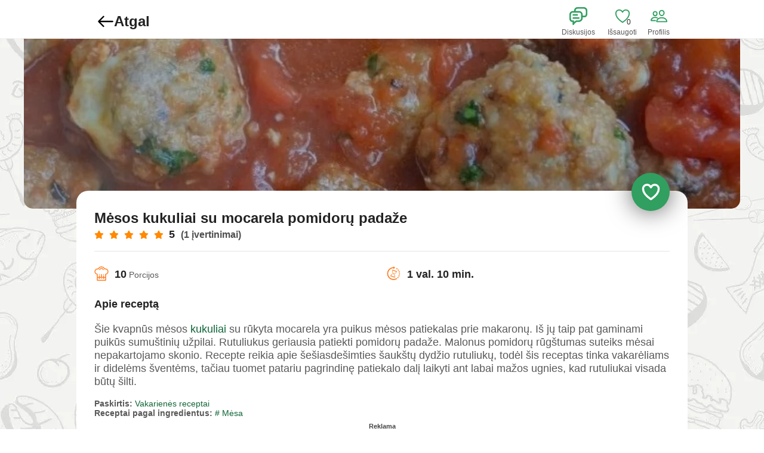

--- FILE ---
content_type: text/html; charset=UTF-8
request_url: https://gaminimas.lt/mesos-kukuliai-su-mocarela-pomidoru-padaze
body_size: 16361
content:
<!DOCTYPE html>
<html dir="ltr" lang="lt-LT">
<head>
<meta charset="utf-8">

<style>
body { margin:0; font-family: sans-serif; background: #fff; }
.navbar { background: #fff; height:65px; border-bottom:1px solid #f2f2f2; }
header, main, footer {
    display: block !important;
}
</style>

<script src="/cdn-cgi/scripts/7d0fa10a/cloudflare-static/rocket-loader.min.js" data-cf-settings="c08eabac9299c8cba96f3f7f-|49"></script><link rel="preload" href="/css/minia1.css" as="style" onload="this.onload=null;this.rel='stylesheet'">
<script src="/cdn-cgi/scripts/7d0fa10a/cloudflare-static/rocket-loader.min.js" data-cf-settings="c08eabac9299c8cba96f3f7f-|49"></script><link rel="preload" href="/css/stylesa02.css" as="style" onload="this.onload=null;this.rel='stylesheet'">
<noscript>
  <link rel="stylesheet" href="/css/minia1.css">
  <link rel="stylesheet" href="/css/stylesa02.css">
</noscript>

<link href="//adservice.google.com" rel="dns-prefetch preconnect">
<link href="//pagead2.googlesyndication.com" rel="dns-prefetch preconnect">
<link href="//tpc.googlesyndication.com" rel="dns-prefetch preconnect">
<link href="//doubleclick.net" rel="dns-prefetch preconnect">
<link href="//googleads.g.doubleclick.net" rel="dns-prefetch preconnect">
<link href="//googletagservices.com" rel="dns-prefetch preconnect">
<link href="//fundingchoicesmessages.google.com" rel="dns-prefetch preconnect">

<title>Mėsos kukuliai su mocarela pomidorų padaže - Receptas su nuotraukomis</title>
<meta http-equiv="X-UA-Compatible" content="IE=edge">
<meta name="viewport" content="width=device-width, initial-scale=1">
<meta http-equiv="Cache-control" content="public">
<meta http-equiv="Content-Language" content="lt-LT"/>

<meta name="title" content="Mėsos kukuliai su mocarela pomidorų padaže - Receptas su nuotraukomis" />
<meta name="description" content="Šie kvapnūs mėsos kukuliai su rūkyta mocarela yra puikus mėsos patiekalas prie makaronų. Iš jų taip pat gaminami puikūs sumuštinių užpilai. Rutuliukus geriausia" />
<meta name="keywords" content="mėsos, šie, taip, rutuliukus, užpilai, sumuštinių, puikūs, gaminami, pat, makaronų, iš, kvapnūs, prie, patiekalas, puikus" />
<link rel="canonical" href="https://gaminimas.lt/mesos-kukuliai-su-mocarela-pomidoru-padaze" />

<meta property="og:title" content="Mėsos kukuliai su mocarela pomidorų padaže - Receptas su nuotraukomis"/>
<meta property="og:description" content="Šie kvapnūs mėsos kukuliai su rūkyta mocarela yra puikus mėsos patiekalas prie makaronų. Iš jų taip pat gaminami puikūs sumuštinių užpilai. Rutuliukus geriausia"/>
<meta property="og:type" content="article">
<meta property="og:url" content="https://gaminimas.lt/mesos-kukuliai-su-mocarela-pomidoru-padaze"/>
<meta property="og:image" content="https://gaminimas.lt/images/receptai/0-mesos-kukuliai-su-mocarela-pomidoru-padaze.jpeg"/>
<meta property="og:image:secure_url" content="https://gaminimas.lt/images/receptai/0-mesos-kukuliai-su-mocarela-pomidoru-padaze.jpeg" />
<meta property="og:image:width" content="1200" />
<meta property="og:image:height" content="628" />
<meta property="og:site_name" content="Gaminimas.lt" />
<meta property="og:locale" content="lt-LT" />

<meta property="article:published_time" content="2023-07-27T11:59:00+03:00"/>

<meta name="author" content="Lina Rom"/>
<meta name="copyright" content="Lina Rom"/>
<meta name="theme-color" content="#ffffff"/>
<meta name="classification" content="receptai, recipes" />
<meta name="robots" content="index, follow, max-image-preview:large" />
<meta name="google-bot" content="max-image-preview:large">

<meta name="twitter:card" content="summary_large_image">
<meta name="twitter:title" content="Mėsos kukuliai su mocarela pomidorų padaže - Receptas su nuotraukomis">
<meta name="twitter:description" content="Šie kvapnūs mėsos kukuliai su rūkyta mocarela yra puikus mėsos patiekalas prie makaronų. Iš jų taip pat gaminami puikūs sumuštinių užpilai. Rutuliukus geriausia">
<meta name="twitter:image" content="https://gaminimas.lt/images/receptai/0-mesos-kukuliai-su-mocarela-pomidoru-padaze.jpeg">

 <script type="application/ld+json">{
    "@context": "https://schema.org/",
    "@type": [
        "Recipe",
        "BlogPosting"
    ],
    "name": "Mėsos kukuliai su mocarela pomidorų padaže - Receptas su nuotraukomis",
    "headline": "Mėsos kukuliai su mocarela pomidorų padaže - Receptas su nuotraukomis",
    "image": [
        "https://gaminimas.lt/images/receptai/0-mesos-kukuliai-su-mocarela-pomidoru-padaze.jpeg"
    ],
    "author": {
        "@type": "Person",
        "name": "Lina Rom",
        "url": "https://gaminimas.lt/autorius/lina_rom",
        "sameAs": [
            "https://www.facebook.com/meda.medus.3"
        ],
        "description": "Lina yra aistringa namų virtuvės šefė, kurios didžiausias malonumas – dalintis išbandytais ir mylimais šeimos receptais. Ji specializuojasi greitai ir lengvai paruošiamais, bet visada skaniais patiekalais, puikiai tinkančiais užsiėmusioms šeimoms. Linos patirtis kulinarijoje augo kartu su jos šeima, o dabar ji savo praktiškais patarimais ir nuoširdžiais receptais dalinasi su gaminimas.lt skaitytojais. Jos tikslas – įkvėpti kiekvieną atrasti gaminimo džiaugsmą.",
        "image": "https://gaminimas.lt/images/autoriai/lina_rom.jpg"
    },
    "publisher": {
        "@type": "Organization",
        "name": "Gaminimas.lt",
        "logo": {
            "@type": "ImageObject",
            "url": "https://gaminimas.lt/images/default_logo.jpg"
        }
    },
    "datePublished": "2023-07-27T11:59:00+03:00",
    "description": "Šie kvapnūs mėsos kukuliai su rūkyta mocarela yra puikus mėsos patiekalas prie makaronų. Iš jų taip pat gaminami puikūs sumuštinių užpilai. Rutuliukus geriausia",
    "prepTime": "PT10M",
    "cookTime": "PT1H10M",
    "totalTime": "PT1H10M",
    "keywords": "mėsos, šie, taip, rutuliukus, užpilai, sumuštinių, puikūs, gaminami, pat, makaronų, iš, kvapnūs, prie, patiekalas, puikus",
    "recipeYield": "10",
    "recipeCategory": "Vakarienė",
    "recipeCuisine": "Lithuania",
    "nutrition": {
        "@type": "NutritionInformation",
        "calories": "104 calories"
    },
    "recipeIngredient": [
        "Pomidorų pasta - 200 gramų ",
        "Vanduo - 2 stiklinės ",
        "Kiauliena - 500 gramų ",
        "Jautiena - 500 gramų ",
        "Svogūnai - 1 vnt ",
        "Česnakai - 8 skiltelės ",
        "Druska - pagal skonį ",
        "Pipirai - pagal skonį ",
        "Prieskoniai, žolelės - pagal skonį ",
        "Kietasis sūris - 100 gramų ",
        "Mocarela - 200 gramų ",
        "Bazilikas - pagal skonį"
    ],
    "recipeInstructions": [
        {
            "@type": "HowToStep",
            "name": "Susmulkinkite česnaką ir ",
            "text": "Susmulkinkite česnaką ir svogūną. ",
            "url": "https://gaminimas.lt/mesos-kukuliai-su-mocarela-pomidoru-padaze#step1",
            "image": "https://gaminimas.lt/images/receptai/1-mesos-kukuliai-su-mocarela-pomidoru-padaze.jpeg"
        },
        {
            "@type": "HowToStep",
            "name": "Į keptuvę sudėkite česnak",
            "text": "Į keptuvę sudėkite česnaką ir svogūną. Kepkite, kol suminkštės. ",
            "url": "https://gaminimas.lt/mesos-kukuliai-su-mocarela-pomidoru-padaze#step2",
            "image": "https://gaminimas.lt/images/receptai/2-mesos-kukuliai-su-mocarela-pomidoru-padaze.jpeg"
        },
        {
            "@type": "HowToStep",
            "name": "Suberkite žalumynus (petr",
            "text": "Suberkite žalumynus (petražoles) ir baziliką – jie suteiks skonio mūsų mėsos rutuliukams. Įdėkite šiek tiek sūrio (parmezano / mocarelos / bet kokio kietojo sūrio). ",
            "url": "https://gaminimas.lt/mesos-kukuliai-su-mocarela-pomidoru-padaze#step3",
            "image": "https://gaminimas.lt/images/receptai/3-mesos-kukuliai-su-mocarela-pomidoru-padaze.jpeg"
        },
        {
            "@type": "HowToStep",
            "name": "Mėsą sumalkite į faršą. S",
            "text": "Mėsą sumalkite į faršą. Sumaišykite mėsą su prieskoniais. Iš šaukšto galite formuoti mėsos kukulius. ",
            "url": "https://gaminimas.lt/mesos-kukuliai-su-mocarela-pomidoru-padaze#step4",
            "image": "https://gaminimas.lt/images/receptai/4-mesos-kukuliai-su-mocarela-pomidoru-padaze.jpeg"
        },
        {
            "@type": "HowToStep",
            "name": "Mocarelą supjaustykite ju",
            "text": "Mocarelą supjaustykite juostelėmis (dydis priklauso nuo jūsų rutuliukų dydžio). ",
            "url": "https://gaminimas.lt/mesos-kukuliai-su-mocarela-pomidoru-padaze#step5",
            "image": "https://gaminimas.lt/images/receptai/5-mesos-kukuliai-su-mocarela-pomidoru-padaze.jpeg"
        },
        {
            "@type": "HowToStep",
            "name": "Mocarelą atsargiai įdėkit",
            "text": "Mocarelą atsargiai įdėkite į mėsos kukulį, kad ji neprarastų formos. ",
            "url": "https://gaminimas.lt/mesos-kukuliai-su-mocarela-pomidoru-padaze#step6",
            "image": "https://gaminimas.lt/images/receptai/6-mesos-kukuliai-su-mocarela-pomidoru-padaze.jpeg"
        },
        {
            "@type": "HowToStep",
            "name": "Įkaitinkite orkaitę iki 2",
            "text": "Įkaitinkite orkaitę iki 200 laipsnių. Kepkite rutuliukus, kol iškeps, 10-15 minučių (kol visi lengvai apskrus). ",
            "url": "https://gaminimas.lt/mesos-kukuliai-su-mocarela-pomidoru-padaze#step7",
            "image": "https://gaminimas.lt/images/receptai/7-mesos-kukuliai-su-mocarela-pomidoru-padaze.jpeg"
        },
        {
            "@type": "HowToStep",
            "name": "Kol rutuliukai yra orkait",
            "text": "Kol rutuliukai yra orkaitėje, paimkite didelį puodą, įpilkite alyvuogių aliejaus. Uždėkite ant ugnies, įdėkite česnako skiltelę. ",
            "url": "https://gaminimas.lt/mesos-kukuliai-su-mocarela-pomidoru-padaze#step8",
            "image": "https://gaminimas.lt/images/receptai/8-mesos-kukuliai-su-mocarela-pomidoru-padaze.jpeg"
        },
        {
            "@type": "HowToStep",
            "name": "Įpilkite pomidorų pastos,",
            "text": "Įpilkite pomidorų pastos, pabarstykite prieskoniais. Įpilkite stiklinę vandens. Užvirinkite, tada troškinkite apie 15 minučių. Sudėkite kotletus ir troškinkite dar 20 minučių. ",
            "url": "https://gaminimas.lt/mesos-kukuliai-su-mocarela-pomidoru-padaze#step9",
            "image": "https://gaminimas.lt/images/receptai/9-mesos-kukuliai-su-mocarela-pomidoru-padaze.jpeg"
        }
    ],
    "aggregateRating": {
        "@type": "AggregateRating",
        "ratingValue": "5",
        "ratingCount": "1"
    },
    "video": {
        "@type": "VideoObject",
        "name": "Mėsos kukuliai su mocarela pomidorų padaže - Receptas su nuotraukomis",
        "description": "Šie kvapnūs mėsos kukuliai su rūkyta mocarela yra puikus mėsos patiekalas prie makaronų. Iš jų taip pat gaminami puikūs sumuštinių užpilai. Rutuliukus geriausia",
        "thumbnailUrl": [
            "https://gaminimas.lt/images/receptai/0-mesos-kukuliai-su-mocarela-pomidoru-padaze.jpeg"
        ],
        "contentUrl": "https://gaminimas.lt/mesos-kukuliai-su-mocarela-pomidoru-padaze",
        "embedUrl": "https://gaminimas.lt/mesos-kukuliai-su-mocarela-pomidoru-padaze",
        "uploadDate": "2023-07-27T11:59:00+03:00",
        "duration": "PT5M59S",
        "interactionStatistic": {
            "@type": "InteractionCounter",
            "userInteractionCount": 2347
        }
    },
    "breadcrumb": {
        "@type": "BreadcrumbList",
        "itemListElement": [
            {
                "@type": "ListItem",
                "position": 1,
                "name": "Pagrindinis",
                "item": "https://gaminimas.lt"
            },
            {
                "@type": "ListItem",
                "position": 2,
                "name": "Vakarienė",
                "item": "https://gaminimas.lt/vakarienes-receptai"
            },
            {
                "@type": "ListItem",
                "position": 3,
                "name": "Mėsos kukuliai su mocarela pomidorų padaže - Receptas su nuotraukomis",
                "item": "https://gaminimas.lt/mesos-kukuliai-su-mocarela-pomidoru-padaze"
            }
        ]
    }
}</script>
		<link rel="alternate" type="application/atom+xml" href="https://gaminimas.lt/feed" title="Receptų RSS Feed">
		<link rel="sitemap" type="application/xml" title="Sitemap" href="https://gaminimas.lt/sitemap">		
		<link rel="canonical" href="https://gaminimas.lt/mesos-kukuliai-su-mocarela-pomidoru-padaze">
        <link rel="icon" href="https://gaminimas.lt/images/favicon.png">			
		<link rel="apple-touch-icon" href="/img/f7-icon-square.png">
		<link rel="icon" href="/img/f7-icon.png">
		<link rel="manifest" href="/manifest.json?v2" crossorigin="use-credentials">
    <script data-cfasync="false" nonce="6d0d5948-a16d-441f-97eb-e2c90c5b4484">try{(function(w,d){!function(j,k,l,m){if(j.zaraz)console.error("zaraz is loaded twice");else{j[l]=j[l]||{};j[l].executed=[];j.zaraz={deferred:[],listeners:[]};j.zaraz._v="5874";j.zaraz._n="6d0d5948-a16d-441f-97eb-e2c90c5b4484";j.zaraz.q=[];j.zaraz._f=function(n){return async function(){var o=Array.prototype.slice.call(arguments);j.zaraz.q.push({m:n,a:o})}};for(const p of["track","set","debug"])j.zaraz[p]=j.zaraz._f(p);j.zaraz.init=()=>{var q=k.getElementsByTagName(m)[0],r=k.createElement(m),s=k.getElementsByTagName("title")[0];s&&(j[l].t=k.getElementsByTagName("title")[0].text);j[l].x=Math.random();j[l].w=j.screen.width;j[l].h=j.screen.height;j[l].j=j.innerHeight;j[l].e=j.innerWidth;j[l].l=j.location.href;j[l].r=k.referrer;j[l].k=j.screen.colorDepth;j[l].n=k.characterSet;j[l].o=(new Date).getTimezoneOffset();if(j.dataLayer)for(const t of Object.entries(Object.entries(dataLayer).reduce((u,v)=>({...u[1],...v[1]}),{})))zaraz.set(t[0],t[1],{scope:"page"});j[l].q=[];for(;j.zaraz.q.length;){const w=j.zaraz.q.shift();j[l].q.push(w)}r.defer=!0;for(const x of[localStorage,sessionStorage])Object.keys(x||{}).filter(z=>z.startsWith("_zaraz_")).forEach(y=>{try{j[l]["z_"+y.slice(7)]=JSON.parse(x.getItem(y))}catch{j[l]["z_"+y.slice(7)]=x.getItem(y)}});r.referrerPolicy="origin";r.src="/cdn-cgi/zaraz/s.js?z="+btoa(encodeURIComponent(JSON.stringify(j[l])));q.parentNode.insertBefore(r,q)};["complete","interactive"].includes(k.readyState)?zaraz.init():j.addEventListener("DOMContentLoaded",zaraz.init)}}(w,d,"zarazData","script");window.zaraz._p=async d$=>new Promise(ea=>{if(d$){d$.e&&d$.e.forEach(eb=>{try{const ec=d.querySelector("script[nonce]"),ed=ec?.nonce||ec?.getAttribute("nonce"),ee=d.createElement("script");ed&&(ee.nonce=ed);ee.innerHTML=eb;ee.onload=()=>{d.head.removeChild(ee)};d.head.appendChild(ee)}catch(ef){console.error(`Error executing script: ${eb}\n`,ef)}});Promise.allSettled((d$.f||[]).map(eg=>fetch(eg[0],eg[1])))}ea()});zaraz._p({"e":["(function(w,d){})(window,document)"]});})(window,document)}catch(e){throw fetch("/cdn-cgi/zaraz/t"),e;};</script></head>
    <body><div id="app">

<div class="view view-main view-init safe-areas" data-master-detail-breakpoint="800" data-url="/">

<div class="page page-home">
	<div class="navbar navbar-style-1">
		<div class="navbar-inner pb8"><div class="title lm"><a href="/" class="link back jl">
					<svg height="28" viewBox="0 0 24 24" width="28" xmlns="http://www.w3.org/2000/svg">
						<path d="m22 11h-17.586l5.293-5.293a1 1 0 1 0 -1.414-1.414l-7 7a1 1 0 0 0 0 1.414l7 7a1 1 0 0 0 1.414-1.414l-5.293-5.293h17.586a1 1 0 0 0 0-2z" class="s1"/>
					</svg> Atgal
				</a> </div>
            <div class="right">
                <a href="/pokalbiai" class="link l1"> 
					<div class="bell-icon">
						<svg xmlns="https://www.w3.org/2000/svg" width="30" height="30" viewBox="0 0 512 512">
			<path d="M414.601,0H230.993c-53.789,0-97.414,43.625-97.414,97.414v13.891H97.43c-53.789,0-97.414,43.625-97.414,97.414v114.799
				c0,57.693,27.524,99.439,80.206,99.439h8.838v66.783c0,23.93,32.597,31.005,42.518,9.23c7.525-16.515,20.194-32.173,36.671-46.55
				c10.344-9.026,21.517-16.972,32.683-23.713c4.002-2.416,7.419-4.338,10.068-5.749h56.146c55.155,0,111.304-46.393,111.304-99.439
				v-34.126h53.357c52.682,0,80.206-41.747,80.206-99.439V97.414C512.014,43.618,468.405,0,414.601,0z M267.147,378.435h-61.44
				c-3.269,0-6.498,0.72-9.457,2.109c-3.922,1.84-10.296,5.199-18.327,10.047c-13.253,8.001-26.498,17.421-38.944,28.281
				c-1.833,1.599-3.632,3.215-5.397,4.849v-23.025c0-12.294-9.967-22.261-22.261-22.261H80.222
				c-23.245,0-35.684-18.867-35.684-54.918V208.718c0-29.2,23.692-52.892,52.892-52.892h58.41h125.195
				c1.441,0,2.863,0.074,4.275,0.187c21.836,1.749,39.946,16.759,46.24,36.978c1.545,4.968,2.377,10.25,2.377,15.726v58.413
				c0,0.029,0.002,0.058,0.002,0.087v56.3C333.929,349.897,299.39,378.435,267.147,378.435z M467.492,189.952
				c0,36.05-12.439,54.918-35.684,54.918h-53.357v-36.152c0-10.549-1.685-20.704-4.788-30.219
				c-12.079-37.046-45.757-64.33-86.17-66.976c-2.135-0.14-4.286-0.218-6.456-0.218h-0.002H178.101V97.414
				c0-29.2,23.692-52.892,52.892-52.892h183.608c29.213,0,52.892,23.683,52.892,52.892V189.952z"/>
			<path d="M111.321,244.87h111.304c12.294,0,22.261-9.967,22.261-22.261c0-12.294-9.967-22.261-22.261-22.261H111.321
				c-12.294,0-22.261,9.966-22.261,22.261C89.06,234.903,99.026,244.87,111.321,244.87z"/>
			<path d="M267.147,289.391H111.321c-12.294,0-22.261,9.967-22.261,22.261c0,12.294,9.967,22.261,22.261,22.261h155.826
				c12.294,0,22.261-9.966,22.261-22.261C289.408,299.358,279.441,289.391,267.147,289.391z"/>
</svg><span class="top-link">Diskusijos</span>
					</div>
				</a>
				
                <a href="/issaugoti-receptai" class="link l2"> 
					<div class="bell-icon"><span class="save-count sc">0</span>
						<svg xmlns="https://www.w3.org/2000/svg" width="30" height="30" viewBox="0 0 512 512">
<path d="M352.92,80C288,80,256,144,256,144s-32-64-96.92-64C106.32,80,64.54,124.14,64,176.81c-1.1,109.33,86.73,187.08,183,252.42a16,16,0,0,0,18,0c96.26-65.34,184.09-143.09,183-252.42C447.46,124.14,405.68,80,352.92,80Z" class="s2" />
</svg><span class="top-link">Išsaugoti</span>
					</div>
				</a>
<a href="/prisijungimas" class="link l3"> 
					<div class="bell-icon">
<svg xmlns="https://www.w3.org/2000/svg" width="30" height="30" viewBox="0 0 512 512">
<path d="M402,168c-2.93,40.67-33.1,72-66,72s-63.12-31.32-66-72c-3-42.31,26.37-72,66-72S405,126.46,402,168Z"/>
<path d="M336,304c-65.17,0-127.84,32.37-143.54,95.41-2.08,8.34,3.15,16.59,11.72,16.59H467.83c8.57,0,13.77-8.25,11.72-16.59C463.85,335.36,401.18,304,336,304Z" />
<path d="M200,185.94C197.66,218.42,173.28,244,147,244S96.3,218.43,94,185.94C91.61,152.15,115.34,128,147,128S202.39,152.77,200,185.94Z"/>
<path d="M206,306c-18.05-8.27-37.93-11.45-59-11.45-52,0-102.1,25.85-114.65,76.2C30.7,377.41,34.88,384,41.72,384H154"/>
</svg><span class="top-link">Profilis</span>
					</div>
				</a>				
				
				
            </div>
        </div>
	</div>
	

	<div class="pageo light">	
		<div class="page-content item-detail pt-6 pb-10">
			<div class="container" style="max-width:1200px;border-radius:20px;padding-left:0px;padding-right:0px">
			<div class="dz-banner-heading radi">
				<div class="overlay-black-light">
					<img fetchpriority="high" src="/images/receptai/0-mesos-kukuliai-su-mocarela-pomidoru-padaze.jpeg.webp" class="bnr-img radi" alt="Mėsos kukuliai su mocarela pomidorų padaže"/>
				</div>
			</div>
			<div class="dz-banner-height"></div>
			</div>
			
			
			<div class="fixed-content container">
				<div class="item-infoo">
					<h1 class="title">Mėsos kukuliai su mocarela pomidorų padaže</h1>
					<div class="reviews-info">
						<div class="clearfix">
							<ul style="display:inline-block;">
								<li><i class="fa fa-star"></i></li>
								<li><i class="fa fa-star"></i></li>
								<li><i class="fa fa-star"></i></li>
								<li><i class="fa fa-star"></i></li>
								<li><i class="fa fa-star"></i></li>
							</ul>
							<h2 class="reviews h5" style="display:inline-block;">5 <span class="reviews-text">(1 įvertinimai)</span></h2>
						</div>

					</div>
					<span data-nr="2046" type="button" class="save-recipe cart-btn">
						<svg class="no-save" xmlns="https://www.w3.org/2000/svg" width="35" height="35" viewBox="0 0 512 512">
					<path d="M352.92,80C288,80,256,144,256,144s-32-64-96.92-64C106.32,80,64.54,124.14,64,176.81c-1.1,109.33,86.73,187.08,183,252.42a16,16,0,0,0,18,0c96.26-65.34,184.09-143.09,183-252.42C447.46,124.14,405.68,80,352.92,80Z" />
					</svg>
						<svg style="display:none" class="click-save" xmlns="https://www.w3.org/2000/svg" width="35" height="35" viewBox="0 0 512 512">
					<path d="M352.92,80C288,80,256,144,256,144s-32-64-96.92-64C106.32,80,64.54,124.14,64,176.81c-1.1,109.33,86.73,187.08,183,252.42a16,16,0,0,0,18,0c96.26-65.34,184.09-143.09,183-252.42C447.46,124.14,405.68,80,352.92,80Z" />
					</svg>
					</span>
				</div>
				<div class="row">
				
					<div class="col">
										 
						<div class="icon-bx-left">
							<div class="icon-bx">
								<svg enable-background="new 0 0 512 512" height="24" viewBox="0 0 512 512" width="24" xmlns="http://www.w3.org/2000/svg">
								<g>
	<g>
		<path d="M504.868,183.865c0-60.312-49.068-109.378-109.38-109.378c-4.974,0-9.931,0.336-14.836,1.002
			C356.543,29.249,308.869,0,256,0S155.457,29.249,131.348,75.488c-4.904-0.665-9.863-1.002-14.836-1.002
			c-60.313,0-109.38,49.068-109.38,109.378c0,51.651,35.531,95.271,84.625,106.523v103.744c-0.039,0.444-0.068,0.89-0.068,1.343
			V496.91c0,8.333,6.757,15.09,15.09,15.09H405.22c8.333,0,15.09-6.757,15.09-15.09V395.474c0-0.453-0.029-0.899-0.068-1.343
			V290.387C469.338,279.134,504.868,235.515,504.868,183.865z M390.132,481.82H121.868v-71.256h43.592v23.578
			c0,8.333,6.757,15.09,15.09,15.09s15.09-6.757,15.09-15.09v-23.578h120.72v23.578c0,8.333,6.757,15.09,15.09,15.09
			s15.09-6.757,15.09-15.09v-23.578h43.592V481.82z M403.624,262.596c-7.702,0.785-13.56,7.27-13.56,15.011v102.775H346.54V332.66
			c0-8.333-6.757-15.09-15.09-15.09s-15.09,6.757-15.09,15.09v47.722h-45.27V287.39c0-8.333-6.757-15.09-15.09-15.09
			s-15.09,6.757-15.09,15.09v92.992h-45.27V332.66c0-8.333-6.757-15.09-15.09-15.09s-15.09,6.757-15.09,15.09v47.722h-43.524
			V277.607c0-7.741-5.858-14.228-13.56-15.011c-40.514-4.129-71.065-37.975-71.065-78.73c0-43.67,35.529-79.198,79.2-79.198
			c6.695,0,13.344,0.836,19.762,2.484c7.267,1.864,14.809-1.897,17.688-8.832C171.146,56.927,211.198,30.18,256,30.18
			c44.802,0,84.852,26.747,102.038,68.137c2.878,6.934,10.418,10.697,17.687,8.832c6.419-1.648,13.068-2.484,19.763-2.484
			c43.67,0,79.2,35.528,79.2,79.198C474.689,224.619,444.137,258.466,403.624,262.596z"/>
	</g>
</g>
<g>
	<g>
		<path d="M334.076,108.265C320.926,76.589,290.28,56.121,256,56.121s-64.926,20.467-78.076,52.143
			c-3.196,7.697,0.453,16.527,8.15,19.721c7.697,3.193,16.527-0.451,19.721-8.15C214.252,99.464,233.96,86.301,256,86.301
			s41.746,13.163,50.204,33.534c2.41,5.807,8.025,9.309,13.942,9.309c1.927,0,3.889-0.373,5.779-1.159
			C333.623,124.791,337.273,115.96,334.076,108.265z"/>
	</g>
</g>
<g>
	<g>
		<path d="M195.337,284.445c-0.196-0.967-0.483-1.918-0.86-2.822c-0.377-0.907-0.845-1.796-1.388-2.611
			c-0.542-0.83-1.176-1.599-1.871-2.294c-3.499-3.501-8.721-5.117-13.611-4.12c-0.966,0.196-1.916,0.483-2.822,0.86
			c-0.921,0.377-1.794,0.845-2.609,1.388c-0.831,0.543-1.601,1.177-2.295,1.871c-0.694,0.694-1.328,1.464-1.871,2.294
			c-0.542,0.815-1.011,1.705-1.388,2.611s-0.679,1.855-0.875,2.822c-0.196,0.966-0.285,1.962-0.285,2.941
			c0,0.981,0.091,1.978,0.285,2.958c0.196,0.967,0.498,1.903,0.875,2.822c0.377,0.907,0.847,1.782,1.388,2.597
			c0.543,0.83,1.177,1.6,1.871,2.294c0.694,0.709,1.464,1.328,2.295,1.886c0.815,0.543,1.689,1.011,2.609,1.388
			c0.907,0.377,1.856,0.664,2.822,0.86c0.966,0.196,1.962,0.285,2.943,0.285c0.979,0,1.977-0.091,2.943-0.285
			c0.966-0.196,1.916-0.483,2.837-0.86c0.905-0.377,1.781-0.845,2.595-1.388c0.83-0.558,1.6-1.177,2.294-1.886
			c0.696-0.694,1.329-1.464,1.871-2.294c0.543-0.815,1.011-1.69,1.388-2.597c0.377-0.919,0.664-1.855,0.86-2.822
			c0.196-0.979,0.302-1.977,0.302-2.958C195.639,286.406,195.533,285.409,195.337,284.445z"/>
	</g>
</g>
<g>
	<g>
		<path d="M346.237,284.443c-0.196-0.967-0.483-1.918-0.86-2.822c-0.377-0.907-0.845-1.796-1.388-2.611
			c-0.542-0.83-1.175-1.6-1.871-2.294c-0.694-0.694-1.464-1.328-2.294-1.871c-0.815-0.543-1.69-1.011-2.611-1.388
			c-0.905-0.377-1.855-0.664-2.82-0.86c-1.947-0.391-3.938-0.391-5.885,0c-0.966,0.196-1.916,0.483-2.822,0.86
			c-0.92,0.377-1.794,0.845-2.609,1.388c-0.831,0.543-1.601,1.177-2.295,1.871c-0.694,0.694-1.328,1.464-1.871,2.294
			c-0.542,0.815-1.011,1.705-1.388,2.611s-0.679,1.855-0.875,2.822c-0.196,0.966-0.285,1.962-0.285,2.941
			c0,0.981,0.091,1.978,0.285,2.958c0.196,0.967,0.498,1.903,0.875,2.822c0.377,0.907,0.847,1.782,1.388,2.597
			c0.543,0.83,1.177,1.599,1.871,2.294c0.694,0.709,1.464,1.328,2.295,1.886c0.815,0.543,1.689,1.011,2.609,1.388
			c0.907,0.377,1.856,0.664,2.822,0.86c0.966,0.196,1.962,0.285,2.943,0.285c0.979,0,1.977-0.091,2.943-0.285
			c0.966-0.196,1.916-0.483,2.82-0.86c0.92-0.377,1.796-0.845,2.611-1.388c0.83-0.558,1.6-1.177,2.294-1.886
			c0.696-0.694,1.329-1.464,1.871-2.294c0.543-0.815,1.011-1.69,1.388-2.597c0.377-0.919,0.664-1.855,0.86-2.822
			c0.196-0.979,0.302-1.977,0.302-2.958C346.538,286.405,346.433,285.407,346.237,284.443z"/>
	</g>
</g>
<g>
	<g>
		<path d="M270.805,431.195c-0.198-0.967-0.501-1.916-0.878-2.822c-0.377-0.907-0.845-1.796-1.388-2.611
			c-0.542-0.83-1.176-1.6-1.871-2.294c-0.694-0.694-1.464-1.328-2.294-1.871c-0.815-0.543-1.69-1.011-2.611-1.388
			c-0.905-0.377-1.855-0.664-2.82-0.86c-1.947-0.392-3.938-0.392-5.885,0c-0.966,0.196-1.916,0.483-2.822,0.86
			c-0.92,0.377-1.794,0.845-2.609,1.388c-0.831,0.543-1.601,1.177-2.295,1.871c-0.694,0.694-1.328,1.464-1.871,2.294
			c-0.558,0.815-1.011,1.705-1.388,2.611c-0.377,0.905-0.679,1.855-0.875,2.822c-0.196,0.979-0.285,1.962-0.285,2.958
			c0,3.969,1.613,7.845,4.421,10.667c0.694,0.694,1.464,1.328,2.295,1.871c0.815,0.543,1.689,1.011,2.609,1.388
			c0.907,0.377,1.856,0.664,2.822,0.86s1.962,0.285,2.943,0.285c0.979,0,1.977-0.091,2.943-0.285c0.966-0.196,1.916-0.483,2.82-0.86
			c0.921-0.377,1.796-0.845,2.611-1.388c0.83-0.543,1.6-1.177,2.294-1.871c2.807-2.822,4.423-6.698,4.423-10.667
			C271.092,433.156,270.999,432.174,270.805,431.195z"/>
	</g>
</g>
								</svg>
							</div>
							<div class="icon-content">
								<span class="titles h5">10</span>  Porcijos</div>
						</div>
					</div>
					
					<div class="col">
						<div class="icon-bx-left">
							<div class="icon-bx">
								<svg enable-background="new 0 0 512 512" height="24" viewBox="0 0 512 512" width="24" xmlns="http://www.w3.org/2000/svg">
							<g>
			<path d="M311.409,251.414c5.32-1.537,17.778-5.145,23.569-22.177l11.931-35.086l4.799,1.63c2.197,0.748,4.605-0.438,5.353-2.635
				l6.401-18.824c0.748-2.197-0.438-4.604-2.637-5.351l-154.671-52.592c-2.196-0.747-4.606,0.44-5.353,2.636l-6.401,18.823
				c-0.746,2.196,0.441,4.604,2.636,5.352l4.799,1.632l-12.145,35.725c-5.735,16.865-1.941,22.56,5.255,31.179l31.299,37.48
				l-3.489,10.26c-11.976,2.599-43.272,9.418-47.485,10.635c-5.319,1.539-17.78,5.143-23.572,22.177l-10.271,30.21l-4.8-1.631
				c-2.195-0.747-4.606,0.438-5.354,2.635l-6.398,18.823c-0.748,2.197,0.439,4.604,2.636,5.353l154.672,52.593
				c2.194,0.746,4.604-0.44,5.352-2.638l6.397-18.82c0.749-2.197-0.437-4.606-2.636-5.354l-4.797-1.632l10.486-30.849
				c5.735-16.863,1.944-22.561-5.254-31.176l-31.297-37.481l3.486-10.26C275.897,259.453,307.193,252.635,311.409,251.414z
				 M246.043,278.771l34.035,40.753c2.611,3.127,3.994,4.834,4.369,6.397c0.451,1.877-0.152,5.201-1.838,10.156l-10.488,30.851
				l-116.316-39.55l10.269-30.209c3.243-9.535,9.122-11.237,13.413-12.479c3.356-0.97,32.146-7.282,50.679-11.291
				c2.604-0.563,4.725-2.454,5.583-4.978l6.245-18.365c0.851-2.508,0.337-5.277-1.36-7.31l-33.932-40.631l-0.103-0.125
				c-2.612-3.127-3.995-4.834-4.369-6.398c-0.45-1.877,0.15-5.198,1.837-10.156l12.146-35.725l116.319,39.55L320.6,224.348
				c-3.241,9.537-9.118,11.237-13.41,12.479c-3.354,0.971-32.145,7.285-50.676,11.291c-2.605,0.564-4.728,2.453-5.587,4.979
				l-6.243,18.363C243.831,273.969,244.348,276.736,246.043,278.771z"/>
			<path d="M337.935,423.581c-3.395,1.924-6.896,3.766-10.399,5.474c-0.567,0.277-1.114,0.58-1.643,0.907
				c-0.562,0.195-1.121,0.422-1.676,0.68c-15.206,7.09-31.062,12.082-47.396,14.977c-0.209,0.03-0.418,0.042-0.629,0.08
				c-3.851,0.681-7.77,1.248-11.646,1.692c-0.042,0.007-0.085,0.017-0.127,0.022c-7.118,0.785-14.316,1.186-21.589,1.186
				c-83.862,0-155.381-53.81-181.88-128.71c-0.399-1.143-0.801-2.283-1.18-3.428c-6.352-19.101-9.802-39.515-9.802-60.722
				c0-21.251,3.465-41.71,9.844-60.846c0.139-0.418,0.273-0.833,0.414-1.252c0.381-1.114,0.775-2.224,1.177-3.331
				c0.187-0.52,0.376-1.037,0.568-1.553c22.02-59.268,72.388-104.863,134.541-120.242c0.039-0.009,0.079-0.012,0.118-0.021
				c0.919-0.228,1.845-0.45,2.772-0.664c0.104-0.023,0.204-0.061,0.304-0.086c13.559-3.108,27.658-4.779,42.126-4.853l0.167,19.829
				c0.051,6.156,3.938,7.934,8.632,3.955l41.886-35.504c4.693-3.979,4.643-10.43-0.123-14.33L249.92,2.045
				c-4.762-3.899-8.616-2.056-8.564,4.099l0.167,19.79c-60.9,0.337-118.103,24.199-161.204,67.298
				c-4.246,4.246-8.298,8.632-12.165,13.141c-0.023,0.026-0.047,0.047-0.071,0.075c-0.143,0.166-0.278,0.339-0.419,0.505
				c-33.925,39.809-53.051,89.425-54.552,142.061c-0.037,0.409-0.081,0.815-0.091,1.233c-0.041,1.756-0.062,3.541-0.062,5.306
				c0,2.894,0.059,5.827,0.168,8.72c0.012,0.339,0.056,0.67,0.089,1.003c1.944,47.958,18.527,93.3,47.621,130.856
				c0.099,0.129,0.178,0.267,0.278,0.396c2.842,3.668,5.847,7.302,8.92,10.798c0.198,0.225,0.415,0.42,0.619,0.634
				c3.111,3.508,6.323,6.944,9.666,10.286c34.123,34.124,77.088,56.187,123.726,64.068c0.142,0.026,0.285,0.054,0.427,0.08
				c0.106,0.016,0.211,0.023,0.315,0.039c12.455,2.062,25.167,3.129,38.042,3.129c33.881,0,66.517-7.209,97.004-21.42
				c0.657-0.306,1.281-0.657,1.882-1.028c0.683-0.235,1.354-0.514,2.016-0.837c4.183-2.042,8.361-4.236,12.412-6.529
				c8.882-5.03,12.008-16.306,6.979-25.188C358.092,421.677,346.815,418.555,337.935,423.581z"/>
			<path d="M402.976,148.173c3.567,5.309,9.407,8.174,15.354,8.174c3.544,0,7.13-1.017,10.292-3.143
				c8.471-5.693,10.723-17.174,5.03-25.646c-2.599-3.865-5.345-7.698-8.176-11.391c-6.2-8.108-17.798-9.65-25.905-3.45
				c-8.106,6.202-9.65,17.802-3.446,25.907C398.496,141.725,400.801,144.938,402.976,148.173z"/>
			<path d="M426.446,196.708c1.188,3.711,2.279,7.516,3.247,11.311c2.131,8.36,9.648,13.921,17.896,13.921
				c1.509,0,3.047-0.187,4.577-0.577c9.891-2.52,15.866-12.583,13.345-22.472c-1.15-4.513-2.45-9.04-3.866-13.456
				c-3.11-9.72-13.514-15.079-23.233-11.965C428.69,176.584,423.333,186.988,426.446,196.708z"/>
			<path d="M414.674,380.14c-7.724-6.675-19.391-5.828-26.067,1.892c-2.556,2.956-5.232,5.869-7.958,8.657
				c-7.134,7.301-6.998,19.001,0.304,26.136c3.595,3.513,8.257,5.263,12.913,5.263c4.803,0,9.602-1.862,13.221-5.566
				c3.246-3.323,6.438-6.792,9.479-10.313C423.239,398.486,422.393,386.815,414.674,380.14z"/>
			<path d="M454.675,243.736c-10.219-0.307-18.722,7.719-19.024,17.92c-0.115,3.907-0.356,7.859-0.714,11.745
				c-0.933,10.163,6.551,19.16,16.715,20.093c0.574,0.053,1.144,0.078,1.711,0.078c9.44,0,17.503-7.203,18.381-16.792
				c0.426-4.639,0.714-9.354,0.852-14.019C472.897,252.562,464.878,244.041,454.675,243.736z"/>
			<path d="M446.456,315.401c-9.509-3.723-20.228,0.966-23.949,10.472c-1.423,3.635-2.978,7.28-4.623,10.828
				c-4.29,9.26-0.261,20.244,9,24.535c2.517,1.166,5.157,1.717,7.758,1.717c6.978,0,13.654-3.97,16.78-10.716
				c1.956-4.224,3.81-8.559,5.503-12.889C460.647,329.845,455.959,319.123,446.456,315.401z"/>
			<path d="M383.518,96.938c6.075-8.204,4.35-19.777-3.854-25.851c-3.735-2.767-7.608-5.454-11.51-7.992
				c-8.557-5.563-20.004-3.139-25.567,5.418c-5.562,8.556-3.139,20.002,5.416,25.567c3.279,2.13,6.529,4.389,9.668,6.713
				c3.306,2.447,7.161,3.629,10.984,3.629C374.311,104.422,379.895,101.833,383.518,96.938z"/>
		</g>
								</svg>
							</div>
							<div class="icon-content">
								<span class="titles h5">1 val. 10 min.</span></div>
						</div>
					</div>
	
				</div>
				<h4 class="mb-0 h5">Apie receptą</h4>
				<p class="fz">Šie kvapnūs mėsos <a href="/paieska?q=kukuliai" title="kukuliai"/>kukuliai</a> su rūkyta mocarela yra puikus mėsos patiekalas prie makaronų. Iš jų taip pat gaminami puikūs sumuštinių užpilai. Rutuliukus geriausia patiekti pomidorų padaže. 
Malonus pomidorų rūgštumas suteiks mėsai nepakartojamo skonio. Recepte reikia apie šešiasdešimties šaukštų dydžio rutuliukų, todėl šis receptas tinka vakarėliams ir didelėms šventėms, tačiau tuomet patariu pagrindinę patiekalo dalį laikyti ant labai mažos ugnies, kad rutuliukai visada būtų šilti.</p>				
								
				<div><strong>Paskirtis:</strong> <a href="/vakarienes-receptai">Vakarienės receptai</a></div>
				<strong>Receptai pagal ingredientus:</strong> 
					<a href="/patiekalai/mesa"># Mėsa</a><div style="text-align:center;font-size:11px;font-weight: 600;color: #444;margin-top:8px ">Reklama</div>
<div align="center" style="margin-top:8px">
<div class="display_flex">
<div class="flex" style="min-width:300px; min-height:250px;">
<div style="min-width:300px; min-height:250px;">
<ins class="gm adsbygoogle"
     style="display:block"
     data-ad-client="ca-pub-3980824979779220"
     data-ad-slot="5903089138"
     data-ad-format="auto"
     data-full-width-responsive="true"></ins>
</div>
</div>
<div class="flex" style="min-width:300px; min-height:250px;">
<ins class="gm adsbygoogle"
     style="display:block"
     data-ad-client="ca-pub-3980824979779220"
     data-ad-slot="9758142118"
     data-ad-format="auto"
     data-full-width-responsive="true"></ins>
</div>
</div><div style="width: 120px; height: 50px;overflow: hidden;"><div id="onnetwork"></div></div>
</div>

										
 											<ul class="nutrition-list" style="margin-left:-10px;margin-right:-10px;padding-left:25px;padding-right:25px;">
                                                <li>
                                                    <div class="nutrition-name2"> <h4 class="mb-0 mt-0 p-3 mb-3">Reikalingi ingredientai:</h4></div>
                                                </li>
													<li>
													<div class="nutrition-name">Pomidorų pasta </div>
													<div class="nutrition-value"> 200 gramų </div>
													</li>
													<li>
													<div class="nutrition-name">
Vanduo </div>
													<div class="nutrition-value"> 2 stiklinės </div>
													</li>
													<li>
													<div class="nutrition-name">
Kiauliena </div>
													<div class="nutrition-value"> 500 gramų </div>
													</li>
													<li>
													<div class="nutrition-name">
Jautiena </div>
													<div class="nutrition-value"> 500 gramų </div>
													</li>
													<li>
													<div class="nutrition-name">
Svogūnai </div>
													<div class="nutrition-value"> 1 vnt </div>
													</li>
													<li>
													<div class="nutrition-name">
Česnakai </div>
													<div class="nutrition-value"> 8 skiltelės </div>
													</li>
													<li>
													<div class="nutrition-name">
Druska </div>
													<div class="nutrition-value"> pagal skonį </div>
													</li>
													<li>
													<div class="nutrition-name">
Pipirai </div>
													<div class="nutrition-value"> pagal skonį </div>
													</li>
													<li>
													<div class="nutrition-name">
Prieskoniai, žolelės </div>
													<div class="nutrition-value"> pagal skonį </div>
													</li>
													<li>
													<div class="nutrition-name">
Kietasis sūris </div>
													<div class="nutrition-value"> 100 gramų </div>
													</li>
													<li>
													<div class="nutrition-name">
Mocarela </div>
													<div class="nutrition-value"> 200 gramų </div>
													</li>
													<li>
													<div class="nutrition-name">
Bazilikas </div>
													<div class="nutrition-value"> pagal skonį</div>
													</li>

                                            </ul>
											
                                     <div class="p-5 m-2" style="margin-bottom:15px;">									 <div style="text-align:center;font-size:11px;font-weight: 600;color: #444;margin-top:8px ">Reklama</div>
									<div align="center">
									<div class="display_flex">
<div class="flex" style="min-width:300px; min-height:250px;">
<div style="min-width:300px; min-height:250px;">
<ins class="gm adsbygoogle"
     style="display:block"
     data-ad-client="ca-pub-3980824979779220"
     data-ad-slot="5102526241"
     data-ad-format="auto"
     data-full-width-responsive="true"></ins>
</div>
</div>
<div class="flex" style="min-width:300px; min-height:250px;">
<ins class="gm adsbygoogle"
     style="display:block"
     data-ad-client="ca-pub-3980824979779220"
     data-ad-slot="3192733760"
     data-ad-format="auto"
     data-full-width-responsive="true"></ins>
</div>
</div>									</div>
									 </div>  
									 <div class="process-name2 p-5" style="margin-left:-10px;margin-right:-10px;padding-left:5px;padding-right:5px;">
									<h5 class="mb-0 p-5" style="margin:0px;padding:8px;">Gaminimo eiga</h5>
													
																					
                                               <ul class="process-list pb-0 p-2" style="margin:0px;padding:0px;">
                                                
													<li>
                                                    <div class="process-name2"> <div class="col-md-4"><div class="post-thumbnail"><img class="lazyload img-responsive rd"  width="250" height="200"  loading="lazy" src="/images/receptai/1-mesos-kukuliai-su-mocarela-pomidoru-padaze.jpeg.webp" alt="Susmulkinkite česnaką ir svogūną."/></div></div><div class="col-md-7"><div class="pd"><strong>1.</strong> Susmulkinkite česnaką ir svogūną. </div></div></div>
													</li>
													<li>
                                                    <div class="process-name2"> 
<div class="col-md-4"><div class="post-thumbnail"><img class="lazyload img-responsive rd"  width="250" height="200"  loading="lazy" src="/images/receptai/2-mesos-kukuliai-su-mocarela-pomidoru-padaze.jpeg.webp" alt="Į keptuvę sudėkite česnaką ir svogūną. Kepkite, kol suminkštės."/></div></div><div class="col-md-7"><div class="pd"><strong>2.</strong> Į keptuvę sudėkite česnaką ir svogūną. Kepkite, kol suminkštės. </div></div></div>
													</li>
<li class="li_no_border">
<div style="text-align:center;font-size:11px;font-weight: 600;color: #444;margin-top:8px ">Reklama</div>
<div align="center">
<div class="display_flex">
<div class="flex" style="min-width:300px; min-height:250px;">
<div style="min-width:300px; min-height:250px;">
<ins class="gm adsbygoogle"
     style="display:block"
     data-ad-client="ca-pub-3980824979779220"
     data-ad-slot="6859774120"
     data-ad-format="auto"
     data-full-width-responsive="true"></ins>
</div>
</div>
<div class="flex" style="min-width:300px; min-height:250px;">
<ins class="gm adsbygoogle"
     style="display:block"
     data-ad-client="ca-pub-3980824979779220"
     data-ad-slot="9055165033"
     data-ad-format="auto"
     data-full-width-responsive="true"></ins>
</div>
</div>
</div>
</li>
													<li>
                                                    <div class="process-name2"> 
<div class="col-md-4"><div class="post-thumbnail"><img class="lazyload img-responsive rd"  width="250" height="200"  loading="lazy" src="/images/receptai/3-mesos-kukuliai-su-mocarela-pomidoru-padaze.jpeg.webp" alt="Suberkite žalumynus (petražoles) ir baziliką – jie suteiks skonio mūsų mėsos rutuliukams. Įdėkite šiek tiek sūrio (parmezano / mocarelos ..."/></div></div><div class="col-md-7"><div class="pd"><strong>3.</strong> Suberkite žalumynus (petražoles) ir baziliką – jie suteiks skonio mūsų mėsos rutuliukams. Įdėkite šiek tiek sūrio (parmezano / mocarelos / bet kokio kietojo sūrio). </div></div></div>
													</li>
													<li>
                                                    <div class="process-name2"> 
<div class="col-md-4"><div class="post-thumbnail"><img class="lazyload img-responsive rd"  width="250" height="200"  loading="lazy" src="/images/receptai/4-mesos-kukuliai-su-mocarela-pomidoru-padaze.jpeg.webp" alt="Mėsą sumalkite į faršą. Sumaišykite mėsą su prieskoniais. Iš šaukšto galite formuoti mėsos kukulius."/></div></div><div class="col-md-7"><div class="pd"><strong>4.</strong> Mėsą sumalkite į faršą. Sumaišykite mėsą su prieskoniais. Iš šaukšto galite formuoti mėsos kukulius. </div></div></div>
													</li>
<li class="li_no_border">
<div style="text-align:center;font-size:11px;font-weight: 600;color: #444;margin-top:8px ">Reklama</div>
<div align="center">
<div class="display_flex">
<div class="flex" style="min-width:300px; min-height:250px;">
<div style="min-width:300px; min-height:250px;">
<ins class="gm adsbygoogle"
     style="display:block"
     data-ad-client="ca-pub-3980824979779220"
     data-ad-slot="8099675934"
     data-ad-format="auto"
     data-full-width-responsive="true"></ins>
</div>
</div>
<div class="flex" style="min-width:300px; min-height:250px;">
<ins class="gm adsbygoogle"
     style="display:block"
     data-ad-client="ca-pub-3980824979779220"
     data-ad-slot="9374998731"
     data-ad-format="auto"
     data-full-width-responsive="true"></ins>
</div>
</div>
</div>
</li>
													<li>
                                                    <div class="process-name2"> 
<div class="col-md-4"><div class="post-thumbnail"><img class="lazyload img-responsive rd"  width="250" height="200"  loading="lazy" src="/images/receptai/5-mesos-kukuliai-su-mocarela-pomidoru-padaze.jpeg.webp" alt="Mocarelą supjaustykite juostelėmis (dydis priklauso nuo jūsų rutuliukų dydžio)."/></div></div><div class="col-md-7"><div class="pd"><strong>5.</strong> Mocarelą supjaustykite juostelėmis (dydis priklauso nuo jūsų rutuliukų dydžio). </div></div></div>
													</li>
													<li>
                                                    <div class="process-name2"> 
<div class="col-md-4"><div class="post-thumbnail"><img class="lazyload img-responsive rd"  width="250" height="200"  loading="lazy" src="/images/receptai/6-mesos-kukuliai-su-mocarela-pomidoru-padaze.jpeg.webp" alt="Mocarelą atsargiai įdėkite į mėsos kukulį, kad ji neprarastų formos."/></div></div><div class="col-md-7"><div class="pd"><strong>6.</strong> Mocarelą atsargiai įdėkite į mėsos kukulį, kad ji neprarastų formos. </div></div></div>
													</li>
<li class="li_no_border">
<div style="text-align:center;font-size:11px;font-weight: 600;color: #444;margin-top:8px ">Reklama</div>
<div align="center">
<div class="display_flex">
<div class="flex" style="min-width:300px; min-height:250px;">
<div style="min-width:300px; min-height:250px;">
<ins class="gm adsbygoogle"
     style="display:block"
     data-ad-client="ca-pub-3980824979779220"
     data-ad-slot="6786594269"
     data-ad-format="auto"
     data-full-width-responsive="true"></ins>
</div>
</div>
<div class="flex" style="min-width:300px; min-height:250px;">
<ins class="gm adsbygoogle"
     style="display:block"
     data-ad-client="ca-pub-3980824979779220"
     data-ad-slot="4122672055"
     data-ad-format="auto"
     data-full-width-responsive="true"></ins>
</div>
</div>
</div>
</li>

													<li>
                                                    <div class="process-name2"> 
<div class="col-md-4"><div class="post-thumbnail"><img class="lazyload img-responsive rd"  width="250" height="200"  loading="lazy" src="/images/receptai/7-mesos-kukuliai-su-mocarela-pomidoru-padaze.jpeg.webp" alt="Įkaitinkite orkaitę iki 200 laipsnių. Kepkite rutuliukus, kol iškeps, 10-15 minučių (kol visi lengvai apskrus)."/></div></div><div class="col-md-7"><div class="pd"><strong>7.</strong> Įkaitinkite orkaitę iki 200 laipsnių. Kepkite rutuliukus, kol iškeps, 10-15 minučių (kol visi lengvai apskrus). </div></div></div>
													</li>
													<li>
                                                    <div class="process-name2"> 
<div class="col-md-4"><div class="post-thumbnail"><img class="lazyload img-responsive rd"  width="250" height="200"  loading="lazy" src="/images/receptai/8-mesos-kukuliai-su-mocarela-pomidoru-padaze.jpeg.webp" alt="Kol rutuliukai yra orkaitėje, paimkite didelį puodą, įpilkite alyvuogių aliejaus. Uždėkite ant ugnies, įdėkite česnako skiltelę."/></div></div><div class="col-md-7"><div class="pd"><strong>8.</strong> Kol rutuliukai yra orkaitėje, paimkite didelį puodą, įpilkite alyvuogių aliejaus. Uždėkite ant ugnies, įdėkite česnako skiltelę. </div></div></div>
													</li>
<li class="li_no_border">
<div style="text-align:center;font-size:11px;font-weight: 600;color: #444;margin-top:8px ">Reklama</div>
<div align="center">
<div class="display_flex">
<div class="flex" style="min-width:300px; min-height:250px;">
<div style="min-width:300px; min-height:250px;">
<ins class="gm adsbygoogle"
     style="display:block"
     data-ad-client="ca-pub-3980824979779220"
     data-ad-slot="6872571783"
     data-ad-format="auto"
     data-full-width-responsive="true"></ins>
</div>
</div>
<div class="flex" style="min-width:300px; min-height:250px;">
<ins class="gm adsbygoogle"
     style="display:block"
     data-ad-client="ca-pub-3980824979779220"
     data-ad-slot="3080783621"
     data-ad-format="auto"
     data-full-width-responsive="true"></ins>
</div>
</div>
</div>
</li>
													<li>
                                                    <div class="process-name2"> 
<div class="col-md-4"><div class="post-thumbnail"><img class="lazyload img-responsive rd"  width="250" height="200"  loading="lazy" src="/images/receptai/9-mesos-kukuliai-su-mocarela-pomidoru-padaze.jpeg.webp" alt="Įpilkite pomidorų pastos, pabarstykite prieskoniais. Įpilkite stiklinę vandens. Užvirinkite, tada troškinkite apie 15 minučių. Sudėkite k..."/></div></div><div class="col-md-7"><div class="pd"><strong>9.</strong> Įpilkite pomidorų pastos, pabarstykite prieskoniais. Įpilkite stiklinę vandens. Užvirinkite, tada troškinkite apie 15 minučių. Sudėkite kotletus ir troškinkite dar 20 minučių. </div></div><div class="right"><small><strong>Šaltinis:</strong>  <a href="https://povar.ru" rel="noindex nofollo noreferrer noopener" target="_blank">povar.ru</a></small></div>
									<div class="process-name3" style="text-align:center;margin-left:-7px;margin-right:-7px;padding-left:5px;padding-right:5px;padding-top:8px;">
									<div class="h5 h-small star-color" style="margin-bottom:5px;"> Recepto įvertinimas <span class="reviews">5/5 (1 įvertinimai)</span></div>
									<div class="vote">
									<label for="st1" class="rate" value="5" data-nr="2046"></label>
									<label for="st2" class="rate" value="4" data-nr="2046"></label>
									<label for="st3" class="rate" value="3" data-nr="2046"></label>
									<label for="st4" class="rate" value="2" data-nr="2046"></label>
									<label for="st5" class="rate" value="1" data-nr="2046"></label>
									</div>
									<div class="display-n vote-thanks" style="padding:5px">
									Ačiū už jūsų įvertinimą!
									</div>
									</div>
								</div>
													</li>	
</ul>
</div>

<div class="pb-5">	
<div class="recipe-author-box">
  <div class="author-photo">
    <img src="https://gaminimas.lt/images/autoriai/lina_rom_90.jpg"  width="90" height="90" alt="Lina Rom">
  </div>
  <div class="author-info">
    <span class="label">Autorius:</span>
    <a href="/autorius/lina_rom"><span class="name">Lina Rom</span></a>
    <p class="bio">Lina yra aistringa namų virtuvės šefė, kurios didžiausias malonumas – dalintis išbandytais ir mylimais šeimos receptais. Ji specializuojasi greitai ir lengvai paruošiamais, bet visada skaniais patiekalais, puikiai tinkančiais užsiėmusioms šeimoms. Linos patirtis kulinarijoje augo kartu su jos šeima, o dabar ji savo praktiškais patarimais ir nuoširdžiais receptais dalinasi su gaminimas.lt skaitytojais. Jos tikslas – įkvėpti kiekvieną atrasti gaminimo džiaugsmą.  <a href="https://www.facebook.com/meda.medus.3" class="author-social" target="_blank" rel="noopener noreferrer">
        <i class="fa fa-user"></i> Sekite Facebook</a></p>
	
  </div>
</div>


<ul class="process-list pb">
<li style="display:block">
<div style="text-align:center;font-size:11px;font-weight: 600;color: #444;margin-top:8px ">Reklama</div>
<div align="center">
<div class="div_max_width">
	<ins class="gm adsbygoogle"
     style="display:block"
     data-ad-client="ca-pub-3980824979779220"
     data-ad-slot="5117391897"
     data-ad-format="auto"
     data-full-width-responsive="true"></ins>
	</div>
</div>
</li>
</ul>

<div class="recomended">
		<div class="center recomended_top">
			<h6 class="mb-0 p-5 h5 recomended_button" style="margin:0px;padding:3px;padding-left:15px;padding-right:15px;">Šiandien populiariausi receptai</h6>
			</div>
			<div class="list search-list mt-10 p-5 item-list searchbar-found">
				<ul class="row">
					<li class="col-50 medium-25 no-border">
						<div class="item-bx item-grid no-border" style=";margin:5px!important;">
							<div class="dz-media post-thumbnail2 mt-10">
								<a href="/silke-po-rubino-kailiu" title="Silkė po rubino kailiu"><img class="lazyload img-responsive img-responsiv" data-src="/images/receptai/silke-po-rubino-kailiu.jpg.webp" loading="lazy" alt="Silkė po rubino kailiu"/></a>
								<div class="rating">
								<i class="fa fa-star"></i>
								<i class="fa fa-star"></i>
								<i class="fa fa-star"></i>
								<i class="fa fa-star"></i>
								<i class="fa fa-star"></i>
								</div>
							</div>
							<div class="dz-info">
								<div class="dz-head">
									<h6 class="item-title"><a href="/silke-po-rubino-kailiu" title="Silkė po rubino kailiu">Silkė po rubino kailiu</a></h6>
								</div>
							</div>
						</div>
					</li>
					<li class="col-50 medium-25 no-border">
						<div class="item-bx item-grid no-border" style=";margin:5px!important;">
							<div class="dz-media post-thumbnail2 mt-10">
								<a href="/marinuoti-burokeliai-su-silke" title="Marinuoti burokėliai su silke"><img class="lazyload img-responsive img-responsiv" data-src="/images/receptai/marinuoti-burokeliai-su-silke.jpeg.webp" loading="lazy" alt="Marinuoti burokėliai su silke"/></a>
								<div class="rating">
								<i class="fa fa-star"></i>
								<i class="fa fa-star"></i>
								<i class="fa fa-star"></i>
								<i class="fa fa-star"></i>
								<i class="fas fa-star-half-alt"></i>
								</div>
							</div>
							<div class="dz-info">
								<div class="dz-head">
									<h6 class="item-title"><a href="/marinuoti-burokeliai-su-silke" title="Marinuoti burokėliai su silke">Marinuoti burokėliai su silke</a></h6>
								</div>
							</div>
						</div>
					</li>
					<li class="col-50 medium-25 no-border">
						<div class="item-bx item-grid no-border" style=";margin:5px!important;">
							<div class="dz-media post-thumbnail2 mt-10">
								<a href="/dsertas-su-bananu-ir-kakava" title="Dsertas su bananu ir kakava"><img class="lazyload img-responsive img-responsiv" data-src="/images/receptai/dsertas-su-bananu-ir-kakava.jpeg.webp" loading="lazy" alt="Dsertas su bananu ir kakava"/></a>
								<div class="rating">
								<i class="fa fa-star"></i>
								<i class="fa fa-star"></i>
								<i class="fa fa-star"></i>
								<i class="fa fa-star"></i>
								<i class="fas fa-star-half-alt"></i>
								</div>
							</div>
							<div class="dz-info">
								<div class="dz-head">
									<h6 class="item-title"><a href="/dsertas-su-bananu-ir-kakava" title="Dsertas su bananu ir kakava">Dsertas su bananu ir kakava</a></h6>
								</div>
							</div>
						</div>
					</li>
					<li class="col-50 medium-25 no-border">
						<div class="item-bx item-grid no-border" style=";margin:5px!important;">
							<div class="dz-media post-thumbnail2 mt-10">
								<a href="/bulviniai-blynai-su-mesa" title="Bulviniai blynai su mėsa"><img class="lazyload img-responsive img-responsiv" data-src="/images/receptai/bulviniai-blynai-su-mesa.jpeg.webp" loading="lazy" alt="Bulviniai blynai su mėsa"/></a>
								<div class="rating">
								<i class="fa fa-star"></i>
								<i class="fa fa-star"></i>
								<i class="fa fa-star"></i>
								<i class="fa fa-star"></i>
								<i class="fas fa-star-half-alt"></i>
								</div>
							</div>
							<div class="dz-info">
								<div class="dz-head">
									<h6 class="item-title"><a href="/bulviniai-blynai-su-mesa" title="Bulviniai blynai su mėsa">Bulviniai blynai su mėsa</a></h6>
								</div>
							</div>
						</div>
					</li>
				</ul>
			</div>
</div>

<ul class="process-list pb">
<li style="display:block">
<div style="text-align:center;font-size:11px;font-weight: 600;color: #444;margin-top:8px ">Reklama</div>
<div align="center">
<div class="display_flex">
<div class="flex" style="min-width:300px; min-height:250px;">
<div style="min-width:300px; min-height:250px;">
<ins class="gm adsbygoogle"
     style="display:block"
     data-ad-client="ca-pub-3980824979779220"
     data-ad-slot="3342135286"
     data-ad-format="auto"
     data-full-width-responsive="true"></ins>
</div>
</div>
<div class="flex" style="min-width:300px; min-height:250px;">
<ins class="gm adsbygoogle"
     style="display:block"
     data-ad-client="ca-pub-3980824979779220"
     data-ad-slot="5934240615"
     data-ad-format="auto"
     data-full-width-responsive="true"></ins>
</div>
</div>
</div>
</li>

</ul>
	<div class="mt-10 mb-20">
				<div class="title-bar">
					<h6 class="h5 dz-title">Receptai pagal paskirtį</h6>
				</div>
				<ul class="categories-list centering">
					<li class="ct-2">
						<a href="/pusryciu-receptai" class="categories-bx-2">
							<span>Pusryčiai</span>
						</a>
					</li>
					<li class="ct-2">
						<a href="/pietu-receptai" class="categories-bx-2">
							<span>Pietūs</span>
						</a>
					</li>
					<li class="ct-2">
						<a href="/vakarienes-receptai" class="categories-bx-2">
							<span>Vakarienė</span>
						</a>
					</li>
					<li class="ct-2">
						<a href="/desertu-receptai" class="categories-bx-2">
							<span>Desertai</span>
						</a>
					</li>
					<li class="ct-2">
						<a href="/uzkandziu-receptai" class="categories-bx-2">
							<span>Užkandžiai</span>
						</a>
					</li>
					<li class="ct-2">
						<a href="/gerimu-receptai" class="categories-bx-2">
							<span>Gėrimai</span>
						</a>
					</li>
					<li class="ct-2">
						<a href="/padazu-receptai" class="categories-bx-2">
							<span>Padažai</span>
						</a>
					</li>
					<li class="ct-2">
						<a href="/pyragu-ir-tortu-receptai" class="categories-bx-2">
							<span>Pyragai ir tortai</span>
						</a>
					</li>
					<li class="ct-2">
						<a href="/marinavimo-receptai" class="categories-bx-2">
							<span>Marinavimas</span>
						</a>
					</li>
					<li class="ct-2">
						<a href="/konservavimo-receptai" class="categories-bx-2">
							<span>Konservavimas</span>
						</a>
					</li>
					<li class="ct-2">
						<a href="/uogieniu-receptai" class="categories-bx-2">
							<span>Uogienės</span>
						</a>
					</li>
					<li class="ct-2">
						<a href="/salotu-receptai" class="categories-bx-2">
							<span>Salotos</span>
						</a>
					</li>
					<li class="ct-2">
						<a href="/sventinio-stalo-receptai" class="categories-bx-2">
							<span>Šventiniam stalui</span>
						</a>
					</li>
					<li class="ct-2">
						<a href="/sriubu-receptai" class="categories-bx-2">
							<span>Sriubos</span>
						</a>
					</li>
				</ul>
			</div>
			<h6 class="mb-0 h5">Rekomenduojami receptai</h6>
			<div class="list search-list mt-20 mb-0 item-list searchbar-found">
				<ul class="row">
					<li class="col-100 medium-25 no-border">
						<div class="item-bx item-grid no-border">
							<div class="dz-media post-thumbnail2">
								<a href="/tortas-su-varskes-kremu" title="Tortas su varškės kremu"><img class="lazyload img-responsive img-responsiv" data-src="/images/receptai/tortas-su-varskes-kremu.jpeg.webp" loading="lazy" alt="Tortas su varškės kremu"/></a>
								<div class="rating">
								<i class="fa fa-star"></i>
								<i class="fa fa-star"></i>
								<i class="fa fa-star"></i>
								<i class="fa fa-star"></i>
								<i class="fa fa-star"></i>
								</div>
							</div>
							<div class="dz-info">
								<div class="dz-head">
									<h6 class="item-title"><a href="/tortas-su-varskes-kremu" title="Tortas su varškės kremu">Tortas su varškės kremu</a></h6>
								</div>
							</div>
						</div>
					</li>
					<li class="col-100 medium-25 no-border">
						<div class="item-bx item-grid no-border">
							<div class="dz-media post-thumbnail2">
								<a href="/salotos-su-pupelemis-ir-silke" title="Salotos su pupelėmis ir silke"><img class="lazyload img-responsive img-responsiv" data-src="/images/receptai/salotos-su-pupelemis-ir-silke.jpeg.webp" loading="lazy" alt="Salotos su pupelėmis ir silke"/></a>
								<div class="rating">
								<i class="fa fa-star"></i>
								<i class="fa fa-star"></i>
								<i class="fa fa-star"></i>
								<i class="fa fa-star"></i>
								<i class="fas fa-star-half-alt"></i>
								</div>
							</div>
							<div class="dz-info">
								<div class="dz-head">
									<h6 class="item-title"><a href="/salotos-su-pupelemis-ir-silke" title="Salotos su pupelėmis ir silke">Salotos su pupelėmis ir silke</a></h6>
								</div>
							</div>
						</div>
					</li>
					<li class="col-100 medium-25 no-border">
						<div class="item-bx item-grid no-border">
							<div class="dz-media post-thumbnail2">
								<a href="/slyvos-su-graikiniais-riesutais-grietineleje" title="Slyvos su graikiniais riešutais grietinėlėje"><img class="lazyload img-responsive img-responsiv" data-src="/images/receptai/slyvos-su-graikiniais-riesutais-grietineleje.png.webp" loading="lazy" alt="Slyvos su graikiniais riešutais grietinėlėje"/></a>
								<div class="rating">
								<i class="fa fa-star"></i>
								<i class="fa fa-star"></i>
								<i class="fa fa-star"></i>
								<i class="fa fa-star"></i>
								<i class="fa fa-star"></i>
								</div>
							</div>
							<div class="dz-info">
								<div class="dz-head">
									<h6 class="item-title"><a href="/slyvos-su-graikiniais-riesutais-grietineleje" title="Slyvos su graikiniais riešutais grietinėlėje">Slyvos su graikiniais riešutais grietinėlėje</a></h6>
								</div>
							</div>
						</div>
					</li>
					<li class="col-100 medium-25 no-border">
						<div class="item-bx item-grid no-border">
							<div class="dz-media post-thumbnail2">
								<a href="/keptas-vaivorykstinis-upetakis" title="Keptas vaivorykštinis upėtakis"><img class="lazyload img-responsive img-responsiv" data-src="/images/receptai/keptas-vaivorykstinis-upetakis.jpeg.webp" loading="lazy" alt="Keptas vaivorykštinis upėtakis"/></a>
								<div class="rating">
								<i class="fa fa-star"></i>
								<i class="fa fa-star"></i>
								<i class="fa fa-star"></i>
								<i class="fa fa-star"></i>
								<i class="fa fa-star"></i>
								</div>
							</div>
							<div class="dz-info">
								<div class="dz-head">
									<h6 class="item-title"><a href="/keptas-vaivorykstinis-upetakis" title="Keptas vaivorykštinis upėtakis">Keptas vaivorykštinis upėtakis</a></h6>
								</div>
							</div>
						</div>
					</li>
					<li class="col-100 medium-25 no-border">
						<div class="item-bx item-grid no-border">
							<div class="dz-media post-thumbnail2">
								<a href="/kepta-zuvis-tesloje" title="Kepta žuvis tešloje"><img class="lazyload img-responsive img-responsiv" data-src="/images/receptai/kepta-zuvis-tesloje.jpeg.webp" loading="lazy" alt="Kepta žuvis tešloje"/></a>
								<div class="rating">
								<i class="fa fa-star"></i>
								<i class="fa fa-star"></i>
								<i class="fa fa-star"></i>
								<i class="fa fa-star"></i>
								<i class="fas fa-star-half-alt"></i>
								</div>
							</div>
							<div class="dz-info">
								<div class="dz-head">
									<h6 class="item-title"><a href="/kepta-zuvis-tesloje" title="Kepta žuvis tešloje">Kepta žuvis tešloje</a></h6>
								</div>
							</div>
						</div>
					</li>
					<li class="col-100 medium-25 no-border">
						<div class="item-bx item-grid no-border">
							<div class="dz-media post-thumbnail2">
								<a href="/lavaso-suktinukai-su-idaru" title="Lavašo suktinukai su įdaru"><img class="lazyload img-responsive img-responsiv" data-src="/images/receptai/lavaso-suktinukai-su-idaru.jpeg.webp" loading="lazy" alt="Lavašo suktinukai su įdaru"/></a>
								<div class="rating">
								<i class="fa fa-star"></i>
								<i class="fa fa-star"></i>
								<i class="fa fa-star"></i>
								<i class="fa fa-star"></i>
								<i class="fa fa-star"></i>
								</div>
							</div>
							<div class="dz-info">
								<div class="dz-head">
									<h6 class="item-title"><a href="/lavaso-suktinukai-su-idaru" title="Lavašo suktinukai su įdaru">Lavašo suktinukai su įdaru</a></h6>
								</div>
							</div>
						</div>
					</li>
					<li class="col-100 medium-25 no-border">
						<div class="item-bx item-grid no-border">
							<div class="dz-media post-thumbnail2">
								<a href="/gira" title="Gira"><img class="lazyload img-responsive img-responsiv" data-src="/images/receptai/gira.jpeg.webp" loading="lazy" alt="Gira"/></a>
								<div class="rating">
								<i class="fa fa-star"></i>
								<i class="fa fa-star"></i>
								<i class="fa fa-star"></i>
								<i class="fas fa-star-half-alt"></i>
								<i class="far fa-star"></i>
								</div>
							</div>
							<div class="dz-info">
								<div class="dz-head">
									<h6 class="item-title"><a href="/gira" title="Gira">Gira</a></h6>
								</div>
							</div>
						</div>
					</li>
					<li class="col-100 medium-25 no-border">
						<div class="item-bx item-grid no-border">
							<div class="dz-media post-thumbnail2">
								<a href="/gira-is-rugines-duonos-be-mieliu" title="Gira iš ruginės duonos be mielių"><img class="lazyload img-responsive img-responsiv" data-src="/images/receptai/gira-is-rugines-duonos-be-mieliu.jpeg.webp" loading="lazy" alt="Gira iš ruginės duonos be mielių"/></a>
								<div class="rating">
								<i class="fa fa-star"></i>
								<i class="fa fa-star"></i>
								<i class="fa fa-star"></i>
								<i class="fa fa-star"></i>
								<i class="fa fa-star"></i>
								</div>
							</div>
							<div class="dz-info">
								<div class="dz-head">
									<h6 class="item-title"><a href="/gira-is-rugines-duonos-be-mieliu" title="Gira iš ruginės duonos be mielių">Gira iš ruginės duonos be mielių</a></h6>
								</div>
							</div>
						</div>
					</li>
					<li class="col-100 medium-25 no-border">
						<div class="item-bx item-grid no-border">
							<div class="dz-media post-thumbnail2">
								<a href="/morku-ir-moliugu-sultys-ziemai" title="Morkų ir moliūgų sultys žiemai"><img class="lazyload img-responsive img-responsiv" data-src="/images/receptai/morku-ir-moliugu-sultys-ziemai.jpeg.webp" loading="lazy" alt="Morkų ir moliūgų sultys žiemai"/></a>
								<div class="rating">
								<i class="fa fa-star"></i>
								<i class="fa fa-star"></i>
								<i class="fa fa-star"></i>
								<i class="fa fa-star"></i>
								<i class="fa fa-star"></i>
								</div>
							</div>
							<div class="dz-info">
								<div class="dz-head">
									<h6 class="item-title"><a href="/morku-ir-moliugu-sultys-ziemai" title="Morkų ir moliūgų sultys žiemai">Morkų ir moliūgų sultys žiemai</a></h6>
								</div>
							</div>
						</div>
					</li>
					<li class="col-100 medium-25 no-border">
						<div class="item-bx item-grid no-border">
							<div class="dz-media post-thumbnail2">
								<a href="/antiena-kiviu-marinate" title="Antiena kivių marinate"><img class="lazyload img-responsive img-responsiv" data-src="/images/receptai/antiena-kiviu-marinate.jpeg.webp" loading="lazy" alt="Antiena kivių marinate"/></a>
								<div class="rating">
								<i class="fa fa-star"></i>
								<i class="fa fa-star"></i>
								<i class="fa fa-star"></i>
								<i class="fa fa-star"></i>
								<i class="fa fa-star"></i>
								</div>
							</div>
							<div class="dz-info">
								<div class="dz-head">
									<h6 class="item-title"><a href="/antiena-kiviu-marinate" title="Antiena kivių marinate">Antiena kivių marinate</a></h6>
								</div>
							</div>
						</div>
					</li>
					<li class="col-100 medium-25 no-border">
						<div class="item-bx item-grid no-border">
							<div class="dz-media post-thumbnail2">
								<a href="/karaliskasis-varskes-pyragas-su-abrikosais" title="Karališkasis varškės pyragas su abrikosais"><img class="lazyload img-responsive img-responsiv" data-src="/images/receptai/karaliskasis-varskes-pyragas-su-abrikosais.jpeg.webp" loading="lazy" alt="Karališkasis varškės pyragas su abrikosais"/></a>
								<div class="rating">
								<i class="fa fa-star"></i>
								<i class="fa fa-star"></i>
								<i class="fa fa-star"></i>
								<i class="fa fa-star"></i>
								<i class="fas fa-star-half-alt"></i>
								</div>
							</div>
							<div class="dz-info">
								<div class="dz-head">
									<h6 class="item-title"><a href="/karaliskasis-varskes-pyragas-su-abrikosais" title="Karališkasis varškės pyragas su abrikosais">Karališkasis varškės pyragas su abrikosais</a></h6>
								</div>
							</div>
						</div>
					</li>
					<li class="col-100 medium-25 no-border">
						<div class="item-bx item-grid no-border">
							<div class="dz-media post-thumbnail2">
								<a href="/idaryta-vista-rankoveje" title="Įdaryta višta rankovėje"><img class="lazyload img-responsive img-responsiv" data-src="/images/receptai/idaryta-vista-rankoveje.jpeg.webp" loading="lazy" alt="Įdaryta višta rankovėje"/></a>
								<div class="rating">
								<i class="fa fa-star"></i>
								<i class="fa fa-star"></i>
								<i class="fa fa-star"></i>
								<i class="fa fa-star"></i>
								<i class="fa fa-star"></i>
								</div>
							</div>
							<div class="dz-info">
								<div class="dz-head">
									<h6 class="item-title"><a href="/idaryta-vista-rankoveje" title="Įdaryta višta rankovėje">Įdaryta višta rankovėje</a></h6>
								</div>
							</div>
						</div>
					</li>
					<li class="col-100 medium-25 no-border">
						<div class="item-bx item-grid no-border">
							<div class="dz-media post-thumbnail2">
								<a href="/greitas-obuoliu-vyniotinis-su-bruknemis" title="Greitas obuolių vyniotinis"><img class="lazyload img-responsive img-responsiv" data-src="/images/receptai/greitas-obuoliu-vyniotinis-su-bruknemis.jpeg.webp" loading="lazy" alt="Greitas obuolių vyniotinis"/></a>
								<div class="rating">
								<i class="fa fa-star"></i>
								<i class="fa fa-star"></i>
								<i class="fa fa-star"></i>
								<i class="fa fa-star"></i>
								<i class="fa fa-star"></i>
								</div>
							</div>
							<div class="dz-info">
								<div class="dz-head">
									<h6 class="item-title"><a href="/greitas-obuoliu-vyniotinis-su-bruknemis" title="Greitas obuolių vyniotinis">Greitas obuolių vyniotinis</a></h6>
								</div>
							</div>
						</div>
					</li>
					<li class="col-100 medium-25 no-border">
						<div class="item-bx item-grid no-border">
							<div class="dz-media post-thumbnail2">
								<a href="/zagareliai-is-kefyro-teslos" title="Žagarėliai iš kefyro tešlos"><img class="lazyload img-responsive img-responsiv" data-src="/images/receptai/zagareliai-is-kefyro-teslos.jpeg.webp" loading="lazy" alt="Žagarėliai iš kefyro tešlos"/></a>
								<div class="rating">
								<i class="fa fa-star"></i>
								<i class="fa fa-star"></i>
								<i class="fa fa-star"></i>
								<i class="fa fa-star"></i>
								<i class="fas fa-star-half-alt"></i>
								</div>
							</div>
							<div class="dz-info">
								<div class="dz-head">
									<h6 class="item-title"><a href="/zagareliai-is-kefyro-teslos" title="Žagarėliai iš kefyro tešlos">Žagarėliai iš kefyro tešlos</a></h6>
								</div>
							</div>
						</div>
					</li>
					<li class="col-100 medium-25 no-border">
						<div class="item-bx item-grid no-border">
							<div class="dz-media post-thumbnail2">
								<a href="/mesos-suktinukai-su-marinuotu-agurku" title="Mėsos suktinukai su marinuotu agurku"><img class="lazyload img-responsive img-responsiv" data-src="/images/receptai/mesos-suktinukai-su-marinuotu-agurku.png.webp" loading="lazy" alt="Mėsos suktinukai su marinuotu agurku"/></a>
								<div class="rating">
								<i class="fa fa-star"></i>
								<i class="fa fa-star"></i>
								<i class="fa fa-star"></i>
								<i class="fa fa-star"></i>
								<i class="fas fa-star-half-alt"></i>
								</div>
							</div>
							<div class="dz-info">
								<div class="dz-head">
									<h6 class="item-title"><a href="/mesos-suktinukai-su-marinuotu-agurku" title="Mėsos suktinukai su marinuotu agurku">Mėsos suktinukai su marinuotu agurku</a></h6>
								</div>
							</div>
						</div>
					</li>
					<li class="col-100 medium-25 no-border">
						<div class="item-bx item-grid no-border">
							<div class="dz-media post-thumbnail2">
								<a href="/salotos-su-pomidorais-suriu-ir-cesnaku" title="Salotos su pomidorais, sūriu ir česnaku"><img class="lazyload img-responsive img-responsiv" data-src="/images/receptai/salotos-su-pomidorais-suriu-ir-cesnaku.jpeg.webp" loading="lazy" alt="Salotos su pomidorais, sūriu ir česnaku"/></a>
								<div class="rating">
								<i class="fa fa-star"></i>
								<i class="fa fa-star"></i>
								<i class="fa fa-star"></i>
								<i class="fa fa-star"></i>
								<i class="fa fa-star"></i>
								</div>
							</div>
							<div class="dz-info">
								<div class="dz-head">
									<h6 class="item-title"><a href="/salotos-su-pomidorais-suriu-ir-cesnaku" title="Salotos su pomidorais, sūriu ir česnaku">Salotos su pomidorais, sūriu ir česnaku</a></h6>
								</div>
							</div>
						</div>
					</li>
				</ul>
			</div>
			</div>
 
</div>
<div class="container site-footer">
  <div class="footer-container">

    <div class="footer-column">
      <h4>Kontaktai</h4>
      <ul>
        <li><a href="/cdn-cgi/l/email-protection#07776660666b65664760666a6e696e6a6674296b73"><span class="__cf_email__" data-cfemail="c2b2a3a5a3aea0a382a5a3afabacabafa3b1ecaeb6">[email&#160;protected]</span></a></li>
      </ul>
    </div>

    <div class="footer-column">
      <h4>Nuorodos</h4>
      <ul>
        <li><a href="https://gaminimas.lt/privatumo-politika">Privatumo politika</a></li>
      </ul>
    </div>

  </div>

  <div class="footer-bottom">
    <p>© 2020 - <span id="y"></span> Gaminimas.lt. Visos teisės saugomos.</p>
  </div>
</div>

<script data-cfasync="false" src="/cdn-cgi/scripts/5c5dd728/cloudflare-static/email-decode.min.js"></script><script type="c08eabac9299c8cba96f3f7f-text/javascript">
document.getElementById("y").innerText = new Date().getFullYear();
</script></div><script src="/js/blog_new.js?v0.0.04" type="c08eabac9299c8cba96f3f7f-text/javascript" defer></script><script src="/js/lazy_n.js?v0.0.14" type="c08eabac9299c8cba96f3f7f-text/javascript" defer></script><script defer src="/script.js" defer type="c08eabac9299c8cba96f3f7f-text/javascript"></script><div id="privatumo_politika" class="modal fade text-center">
  <div class="modal-dialog">
    <div class="modal-content">
       <div class="modal-header">
        <button type="button" class="close modal_link d-inline" data-modal="privatumo_politika">x</button>
        <h4 class="modal-title d-inline">Privatumo politika</h4>
      </div>
       <div class="modal-body">
      <div class="row">
     <div class="col-xs-2"></div>
      <div class="col-xs-8">

				<h3>Privatumo politika</h3>


<b>1. Kokią informaciją mes renkame?</b><br> 
Mes galime rinkti, saugoti ir naudoti žemiau nurodytų rūšių informaciją:<br>
• informaciją apie Jūsų kompiuterį ir apie Jūsų apsilankymus šioje interneto svetainėje bei naudojimąsi šia interneto svetaine (įskaitant Jūsų IP adresą, geografinę vietą, naršyklės tipą, iš kur buvote nukreiptas, lankymosi trukmę ir puslapių žiūrėjimų skaičių);<br>
• informaciją, kurią Jūs suteikiate mums tikslu prenumeruoti mūsų interneto svetainės paslaugas, pranešimus el.paštu ir/arba naujienlaiškius;<br>
• bet kokią kitą informaciją, kurią Jūs savo pasirinkimu siunčiate mums.<br>
<br>

<b>2. Slapukai</b><br> 

Slapuką sudaro informacija, tinklo tarnybinės stoties siunčiama interneto naršyklei ir laikoma naršyklės. 
Ši informacija vėliau siunčiama atgal tarnybinei stočiai kaskart kai naršyklė paprašo puslapio iš tos tarnybinės stoties. Tai leidžia tai tinklo tarnybinei stočiai identifikuoti ir sekti interneto naršyklę.
Mes naudojame Google Analytics naudojimuisi šia interneto svetaine analizuoti. 
Google Analytics generuoja statistinę ir kitą informaciją apie naudojimąsi svetaine panaudodama slapukus, kurie laikomi vartotojų kompiuteriuose.
Generuojama su mūsų interneto svetaine susijusi informacija yra naudojama kurti ataskaitas apie naudojimąsi šia interneto svetaine.
Šią informaciją laikys Google. Google privatumo politika prieinama čia: <a href="https://www.google.com/privacypolicy.html">http://www.google.com/privacypolicy.html </a>. 
Pas mus besireklamuojantieji arba mokėjimo paslaugų teikėjai irgi gali siųsti Jums slapukus. Savo interneto svetainėje mes skelbiame Google Adsense interesais paremtas reklamas. 
Jas taip, kad atspindėtų Jūsų interesus, parenka Google. Kad nustatytų Jūsų interesus, Google seks Jūsų elgesį internete naudodama slapukus.
Jūs galite peržiūrėti, ištrinti ir pridėti interesų kategorijas, susietas su Jūsų naršykle, naudodami Google bendrovės Ads Preference Manager, kurį galima rasti adresu
<a href="https://www.google.com/ads/preferences/">http://www.google.com/ads/preferences/</a>. 

Jūs galite atsisakyti Adsense partnerių tinklo slapuko adresu <a href="https://www.google.com/privacy_ads.html">http://www.google.com/privacy_ads.html </a>.

Tačiau šiame atsisakymo mechanizme naudojamas slapukas, ir jeigu Jūs ištrinsite slapukus iš savo kompiuterio, tai Jūsų atsisakymas nebus išsaugotas.
Kad užsitikrintumėte, jog atsisakymas būtų išsaugotas konkrečiai naršyklei, turėtumėte naudoti Google naršyklės įskiepį, kurį 
galima rasti adresu <a href="https://www.google.com/ads/preferences/plugin">http://www.google.com/ads/preferences/plugin </a>. 
Dauguma naršyklių leidžia Jums nepriimti jokių slapukų, nors tam tikros naršyklės leidžia Jums nepriimti tik trečiųjų šalių slapukų.

Pavyzdžiui, Internet Explorer naršyklėje galite atsisakyti visų slapukų spausdami „Tools“ > „Internet Options“ > „Privacy“ ir pasirinkdami „Block all cookies“ (tai daroma paslenkant perjungiklį).
Tačiau visų slapukų blokavimas turės neigiamą įtaką galimybei naudotis daugeliu interneto svetainių, įskaitant šią.<br>
<br>

<b>3. Jūsų asmeninių duomenų naudojimas</b><br> 
Asmeniniai duomenys, pateikti šioje interneto svetainėje, bus naudojami tikslams, nurodytiems šioje privatumo politikoje arba aktualiose šios interneto svetainės dalyse. 
Mes galime naudoti jūsų asmeninę informaciją šiems tikslams:<br> 
• Interneto svetainei administruoti;<br> 
• Jūsų naršymo patirčiai gerinti, pritaikydami šią interneto svetainę asmeniniams poreikiams;<br> 
• turint Jūsų sutikimą siųsti Jums el. paštu mūsų naujienlaiškį, kuris, mūsų manymu, gali būti Jums įdomus (Jūs galite bet kada informuoti mus, jeigu nebenorite, kad naujienlaiškis būtų Jums siunčiamas);<br>
• trečiosioms šalims suteikti statistinę informaciją apie mūsų vartotojus, tačiau ši informacija nebus naudojama jokiam atskiram vartotojui identifikuoti;<br>
Be aiškaus jūsų sutikimo mes neteiksime jūsų asmeninių duomenų jokioms trečiosioms šalims tiesioginės rinkodaros tikslais.<br> 

<br>

<span id="ezoic-privacy-policy-embed"> </span>



<b>4. Politikos pakeitimai</b><br> 
Mes galime retkarčiais atnaujinti šią privatumo politiką paskelbdami naują versiją savo interneto svetainėje. 
Kartkartėmis Jūs turėtumėte peržiūrėti šį puslapį, kad įsitikintumėte, jog esate patenkintas bet kokiais pasikeitimais.<br>
<br><br>
<i>Atnaujinta 2021-09-02</i>

		
		
    </div>
  </div>
</div>

?>

<script type="c08eabac9299c8cba96f3f7f-text/javascript">
if ('requestIdleCallback' in window) {
    requestIdleCallback(function() {
        var gaScript = document.createElement('script');
        gaScript.src = "https://pagead2.googlesyndication.com/pagead/js/adsbygoogle.js?client=ca-pub-3980824979779220";
        gaScript.async = true;
        gaScript.crossOrigin = "anonymous";

        gaScript.onload = function() {
            document.querySelectorAll('.gm').forEach(function(ad) {
                (adsbygoogle = window.adsbygoogle || []).push({});
            });
        };

        document.body.appendChild(gaScript);
    });
} else {
    window.addEventListener('load', function() {
        var gaScript = document.createElement('script');
        gaScript.src = "https://pagead2.googlesyndication.com/pagead/js/adsbygoogle.js?client=ca-pub-3980824979779220";
        gaScript.async = true;
        gaScript.crossOrigin = "anonymous";

        gaScript.onload = function() {
            document.querySelectorAll('.gm').forEach(function(ad) {
                (adsbygoogle = window.adsbygoogle || []).push({});
            });
        };

        document.body.appendChild(gaScript);
    });
}

let gtagLoaded = false;
function loadGtag(){
    if(gtagLoaded) return;
    gtagLoaded = true;

    const script = document.createElement('script');
    script.src = "https://www.googletagmanager.com/gtag/js?id=G-GTNK8MHXWF";
    script.async = true;
    document.head.appendChild(script);

    window.dataLayer = window.dataLayer || [];
    function gtag(){ dataLayer.push(arguments); }
    window.gtag = gtag;
    gtag('js', new Date());
    gtag('config', 'G-GTNK8MHXWF');
}

['mousemove','scroll','keydown','touchstart'].forEach(ev =>
    window.addEventListener(ev, loadGtag, {once:true})
);
</script>


<script src="/cdn-cgi/scripts/7d0fa10a/cloudflare-static/rocket-loader.min.js" data-cf-settings="c08eabac9299c8cba96f3f7f-|49" defer></script></body>
</html>

--- FILE ---
content_type: text/html; charset=utf-8
request_url: https://www.google.com/recaptcha/api2/aframe
body_size: 266
content:
<!DOCTYPE HTML><html><head><meta http-equiv="content-type" content="text/html; charset=UTF-8"></head><body><script nonce="9XaGn4ibSHk-g6AtfCq1mA">/** Anti-fraud and anti-abuse applications only. See google.com/recaptcha */ try{var clients={'sodar':'https://pagead2.googlesyndication.com/pagead/sodar?'};window.addEventListener("message",function(a){try{if(a.source===window.parent){var b=JSON.parse(a.data);var c=clients[b['id']];if(c){var d=document.createElement('img');d.src=c+b['params']+'&rc='+(localStorage.getItem("rc::a")?sessionStorage.getItem("rc::b"):"");window.document.body.appendChild(d);sessionStorage.setItem("rc::e",parseInt(sessionStorage.getItem("rc::e")||0)+1);localStorage.setItem("rc::h",'1765852071277');}}}catch(b){}});window.parent.postMessage("_grecaptcha_ready", "*");}catch(b){}</script></body></html>

--- FILE ---
content_type: text/css
request_url: https://gaminimas.lt/css/stylesa02.css
body_size: 13184
content:
html, body { min-height: 100%;}:root{--f7-theme-color:#0936C3;--f7-theme-color-rgb:146,55,227;--f7-theme-color-shade:#0936C3;--f7-theme-color-tint:#a44ef1;--f7-theme-color-light:#EBF6F0;--f7-theme-color-white:#fff}::selection{color:#fff;background:var(--f7-theme-color)}main img{content-visibility:auto}body{overflow-x:hidden;height:100%;position:relative;color:#595959;max-width:100%;font-size:14px;font-weight:500;font-family: Helvetica, sans-serif	;
;background:#fff;-webkit-font-smoothing:antialiased;-moz-osx-font-smoothing:grayscale}p{line-height:22px}h1,h1 a,h2,h2 a,h3,h3 a,h4,h4 a,h5,h5 a,h6,h6 a{color:#222}.h1,.h2,.h3,.h4,.h5,.h6,h1,h2,h3,h4,h5,h6{font-family: Helvetica, sans-serif	;font-weight:600;color:#222}.h1,h1{font-size:2rem;font-weight:700;line-height:1.3}.h2,h2{font-size:1.75rem;font-weight:700;line-height:1.3}.h3,h3{font-size:1.5rem;font-weight:700;line-height:1.3}.h4,h4{font-size:1.25rem;line-height:1.4;font-weight:600}.h5,h5{font-size:1.125rem;font-weight:600;line-height:1.4}.h6,h6{font-size:1rem;font-weight:600;line-height:1.4}.bg-primary{background:var(--f7-theme-color)!important}.text-primary{color:var(--f7-theme-color)!important}.text-success{color:#37b7af!important}.text-info{color:#6798ff!important}.text-warning{color:#ff9838!important}.text-secondary{color:#ff7f23!important}.text-black{color:#000}.text-white{color:#fff}.bg-info{background:#6798ff!important}.ml-auto{margin-left:auto}.mr-auto{margin-right:auto}.op1{opacity:.1}.op2{opacity:.2}.op3{opacity:.3}.op4{opacity:.4}.op5{opacity:.5}.op6{opacity:.6}.op7{opacity:.7}.op8{opacity:.8}.op9{opacity:.9}.fs-12{font-size:12px!important;line-height:1.3}.fs-13{font-size:13px!important;line-height:1.4}.fs-14{font-size:14px!important;line-height:1.5}.fs-15{font-size:14px!important;line-height:1.5}.fs-16{font-size:16px!important;line-height:1.5}.fs-18{font-size:18px!important;line-height:1.5}.fs-20{font-size:20px!important;line-height:1.5}.fs-22{font-size:22px!important;line-height:1.5}.fs-24{font-size:24px!important;line-height:1.4}.fs-26{font-size:26px!important;line-height:1.4}.fs-28{font-size:28px!important;line-height:1.4}.fs-30{font-size:30px!important;line-height:1.4}.fs-32{font-size:32px!important;line-height:1.25}.fs-35{font-size:35px!important;line-height:1.25}.fs-36{font-size:36px!important;line-height:1.25}.fs-46{font-size:46px!important;line-height:1.25}.fw1{font-weight:100}.fw2{font-weight:200}.fw3{font-weight:300}.fw4{font-weight:400}.fw5{font-weight:500}.fw6{font-weight:600}.fw7{font-weight:700}.fw8{font-weight:800}.fw9{font-weight:900}.pa-0{padding:0}.pa-5{padding:5px}.pa-10{padding:10px}.pa-15{padding:15px}.pa-20{padding:20px}.pa-25{padding:25px}.pa-30{padding:30px}.pa-40{padding:40px}.pa-50{padding:50px}.pa-60{padding:60px}.pa-70{padding:70px}.pa-80{padding:80px}.pa-90{padding:90px}.pa-100{padding:100px}.pt-0{padding-top:0}.pt-5{padding-top:5px}.pt-10{padding-top:10px}.pt-15{padding-top:15px}.pt-20{padding-top:20px}.pt-30{padding-top:30px}.pt-40{padding-top:40px}.pt-50{padding-top:50px}.pt-60{padding-top:60px}.pt-70{padding-top:70px}.pt-80{padding-top:80px}.pt-90{padding-top:90px}.pt-100{padding-top:100px}.pb-0{padding-bottom:0}.pb-5{padding-bottom:5px}.pb-10{padding-bottom:10px}.pb-15{padding-bottom:15px}.pb-20{padding-bottom:20px}.pb-30{padding-bottom:30px}.pb-40{padding-bottom:40px}.pb-50{padding-bottom:50px}.pb-60{padding-bottom:60px}.pb-70{padding-bottom:70px}.pb-80{padding-bottom:80px}.pb-90{padding-bottom:90px}.pb-100{padding-bottom:100px}.pl-0{padding-left:0}.pl-5{padding-left:5px}.pl-10{padding-left:10px}.pl-15{padding-left:15px}.pl-20{padding-left:20px}.pl-30{padding-left:30px}.pl-40{padding-left:40px}.pl-50{padding-left:50px}.pl-60{padding-left:60px}.pl-70{padding-left:70px}.pl-80{padding-left:80px}.pl-90{padding-left:90px}.pl-100{padding-left:100px}.pr-0{padding-right:0}.pr-5{padding-right:5px}.pr-10{padding-right:10px}.pr-15{padding-right:15px}.pr-20{padding-right:20px}.pr-30{padding-right:30px}.pr-40{padding-right:40px}.pr-50{padding-right:50px}.pr-60{padding-right:60px}.pr-70{padding-right:70px}.pr-80{padding-right:80px}.pr-90{padding-right:90px}.pr-100{padding-right:100px}.px-0{padding-left:0;padding-right:0}.px-5{padding-left:5px;padding-right:5px}.px-10{padding-left:10px;padding-right:10px}.px-15{padding-left:15px;padding-right:15px}.px-20{padding-left:20px;padding-right:20px}.px-30{padding-left:30px;padding-right:30px}.px-40{padding-left:40px;padding-right:40px}.px-50{padding-left:50px;padding-right:50px}.px-60{padding-left:60px;padding-right:60px}.px-70{padding-left:70px;padding-right:70px}.px-80{padding-left:80px;padding-right:80px}.px-90{padding-left:90px;padding-right:90px}.px-100{padding-left:100px;padding-right:100px}.py-0{padding-bottom:0;padding-top:0}.py-5{padding-bottom:5px;padding-top:5px}.py-10{padding-bottom:10px;padding-top:10px}.py-15{padding-bottom:15px;padding-top:15px}.py-20{padding-bottom:20px;padding-top:20px}.py-30{padding-bottom:30px;padding-top:30px}.py-40{padding-bottom:40px;padding-top:40px}.py-50{padding-bottom:50px;padding-top:50px}.py-60{padding-bottom:60px;padding-top:60px}.py-70{padding-bottom:70px;padding-top:70px}.py-80{padding-bottom:80px;padding-top:80px}.py-90{padding-bottom:90px;padding-top:90px}.py-100{padding-bottom:100px;padding-top:100px}.m-auto{margin:auto}.ma-0{margin:0}.ma-5{margin:5px}.ma-10{margin:10px}.ma-15{margin:15px}.ma-20{margin:20px}.ma-30{margin:30px}.ma-40{margin:40px}.ma-50{margin:50px}.ma-60{margin:60px}.ma-70{margin:70px}.ma-80{margin:80px}.ma-90{margin:90px}.ma-100{margin:100px}.mt-auto{margin-top:auto}.mt-0{margin-top:0}.mt-5{margin-top:5px}.mt-10{margin-top:10px}.mt-15{margin-top:15px}.mt-20{margin-top:20px}.mt-30{margin-top:30px}.mt-40{margin-top:40px}.mt-50{margin-top:50px}.mt-60{margin-top:60px}.mt-70{margin-top:70px}.mt-80{margin-top:80px}.mt-90{margin-top:90px}.mt-100{margin-top:100px}.mb-auto{margin-bottom:auto}.mb-0{margin-bottom:0}.mb-5{margin-bottom:5px}.mb-10{margin-bottom:10px}.mb-15{margin-bottom:15px}.mb-20{margin-bottom:20px}.mb-30{margin-bottom:30px}.mb-40{margin-bottom:40px}.mb-50{margin-bottom:50px}.mb-60{margin-bottom:60px}.mb-70{margin-bottom:70px}.mb-80{margin-bottom:80px}.mb-90{margin-bottom:90px}.mb-100{margin-bottom:100px}.ml-auto{margin-left:auto}.ml-0{margin-left:0}.ml-5{margin-left:5px}.ml-10{margin-left:10px}.ml-15{margin-left:15px}.ml-20{margin-left:20px}.ml-30{margin-left:30px}.ml-40{margin-left:40px}.ml-50{margin-left:50px}.ml-60{margin-left:60px}.ml-70{margin-left:70px}.ml-80{margin-left:80px}.ml-90{margin-left:90px}.ml-100{margin-left:100px}.mr-auto{margin-right:auto}.mr-0{margin-right:0}.mr-5{margin-right:5px}.mr-10{margin-right:10px}.mr-15{margin-right:15px}.mr-20{margin-right:20px}.mr-30{margin-right:30px}.mr-40{margin-right:40px}.mr-50{margin-right:50px}.mr-60{margin-right:60px}.mr-70{margin-right:70px}.mr-80{margin-right:80px}.mr-90{margin-right:90px}.mr-100{margin-right:100px}.mx-auto{margin-left:auto;margin-right:auto}.mx-0{margin-left:0;margin-right:0}.mx-5{margin-left:5px;margin-right:5px}.mx-10{margin-left:10px;margin-right:10px}.mx-15{margin-left:15px;margin-right:15px}.mx-20{margin-left:20px;margin-right:20px}.mx-30{margin-left:30px;margin-right:30px}.mx-40{margin-left:40px;margin-right:40px}.mx-50{margin-left:50px;margin-right:50px}.mx-60{margin-left:60px;margin-right:60px}.mx-70{margin-left:70px;margin-right:70px}.mx-80{margin-left:80px;margin-right:80px}.mx-90{margin-left:90px;margin-right:90px}.mx-100{margin-left:100px;margin-right:100px}.my-auto{margin-bottom:auto;margin-top:auto}.my-0{margin-bottom:0;margin-top:0}.my-5{margin-bottom:5px;margin-top:5px}.my-10{margin-bottom:10px;margin-top:10px}.my-15{margin-bottom:15px;margin-top:15px}.my-20{margin-bottom:20px;margin-top:20px}.my-30{margin-bottom:30px;margin-top:30px}.my-40{margin-bottom:40px;margin-top:40px}.my-50{margin-bottom:50px;margin-top:50px}.my-60{margin-bottom:60px;margin-top:60px}.my-70{margin-bottom:70px;margin-top:70px}.my-80{margin-bottom:80px;margin-top:80px}.my-90{margin-bottom:90px;margin-top:90px}.my-100{margin-bottom:100px;margin-top:100px}.bottom-sp100:after{height:100px;content:"";display:block}.bottom-sp90:after{height:90px;content:"";display:block}.bottom-sp80:after{height:80px;content:"";display:block}.bottom-sp70:after{height:70px;content:"";display:block}.bottom-sp60:after{height:60px;content:"";display:block}.bottom-sp50:after{height:50px;content:"";display:block}.bottom-sp40:after{height:80px;content:"";display:block}.radius-md{border-radius:12px}.block-title-medium{font-size:18px;font-weight:600}.loader-screen{position:fixed;top:0;left:0;height:100%;width:100%;z-index:9999;background-color:var(--f7-theme-color)}.loader-screen .laoderhorizontal{position:relative;width:64px;height:64px;display:block;margin:auto;position:absolute;left:calc(50% - 32px)}.loader-screen .laoderhorizontal div{position:absolute;top:27px;width:11px;height:11px;border-radius:50%;background:#fff;animation-timing-function:cubic-bezier(0,1,1,0)}.laoderhorizontal div:nth-child(1){left:6px;animation:laoderhorizontal1 .6s infinite}.laoderhorizontal div:nth-child(2){left:6px;animation:laoderhorizontal2 .6s infinite}.laoderhorizontal div:nth-child(3){left:26px;animation:laoderhorizontal2 .6s infinite}.laoderhorizontal div:nth-child(4){left:45px;animation:laoderhorizontal3 .6s infinite}@keyframes laoderhorizontal1{0%{transform:scale(0)}100%{transform:scale(1)}}@keyframes laoderhorizontal3{0%{transform:scale(1)}100%{transform:scale(0)}}@keyframes laoderhorizontal2{0%{transform:translate(0,0)}100%{transform:translate(19px,0)}}#loading-area{opacity:1;z-index:9999;background-repeat:no-repeat;background-size:100px;background-position:center;align-items:center;display:flex;margin-top:20px;justify-content:center}@-webkit-keyframes square-spin{25%{-webkit-transform:perspective(100px) rotateX(180deg) rotateY(0);transform:perspective(100px) rotateX(180deg) rotateY(0)}50%{-webkit-transform:perspective(100px) rotateX(180deg) rotateY(180deg);transform:perspective(100px) rotateX(180deg) rotateY(180deg)}75%{-webkit-transform:perspective(100px) rotateX(0) rotateY(180deg);transform:perspective(100px) rotateX(0) rotateY(180deg)}100%{-webkit-transform:perspective(100px) rotateX(0) rotateY(0);transform:perspective(100px) rotateX(0) rotateY(0)}}@keyframes square-spin{25%{-webkit-transform:perspective(100px) rotateX(180deg) rotateY(0);transform:perspective(100px) rotateX(180deg) rotateY(0)}50%{-webkit-transform:perspective(100px) rotateX(180deg) rotateY(180deg);transform:perspective(100px) rotateX(180deg) rotateY(180deg)}75%{-webkit-transform:perspective(100px) rotateX(0) rotateY(180deg);transform:perspective(100px) rotateX(0) rotateY(180deg)}100%{-webkit-transform:perspective(100px) rotateX(0) rotateY(0);transform:perspective(100px) rotateX(0) rotateY(0)}}#loading-area>div{-webkit-animation-fill-mode:both;animation-fill-mode:both;width:35px;height:35px;background:#fff;-webkit-animation:square-spin 3s 0s cubic-bezier(.09,.57,.49,.9) infinite;animation:square-spin 3s 0s cubic-bezier(.09,.57,.49,.9) infinite}.footer-button{height:80px;background-color:#fff;padding:10px 30px!important;right:0;left:0}.footer-button:after,.footer-button:before{content:none}@media only screen and (min-width:575px){.page,.page-contento{background-image:url(/background-_1_.webp)}}@media only screen and (max-width:575px){.page,.page-contento{background-color:#f3f4f1;}}
.onboading-logo{margin:25px auto;text-align:center}.onboading-logo img{width:70px}.view-logo.text-center .logo-icon{margin:auto}.view-logo .logo-icon{height:93px;width:93px;background-color:#fff;border-radius:20px;text-align:center;box-shadow:0 5px 10px rgba(0,0,0,.1);position:relative;line-height:93px}.view-logo .logo-icon svg{position:absolute;left:50%;top:50%;transform:translate(-50%,-50%)}.view-logo .logo-icon .color1[stop-color]{stop-color:var(--f7-theme-color-tint)}.view-logo .logo-icon .color2[stop-color]{stop-color:var(--f7-theme-color-shade)}.view-logo .logo-name{margin-top:20px}.view-logo .logo-text{font-size:14px;margin:0}.page-onboading .page-content{background-color:var(--f7-theme-color);display:flex;flex-direction:column;padding-bottom:180px;padding-top:50px;text-align:center}.page-onboading .footer-button{background:0 0;height:auto}.page-onboading .footer-button .login-btn{background-color:var(--f7-theme-color-tint);margin-top:18px}.page-onboading .view-logo .logo-text{color:#fff}.theme-dark .page-onboading .page-content{background-color:var(--f7-theme-color)}.theme-dark .page-onboading .footer-button{background:var(--f7-theme-color)}.started-swiper-box{height:100%;max-width:1024px;margin-left:auto;margin-right:auto;width:100%}.started-swiper-box .swiper-slide{height:100%;position:relative}.started-swiper-box .slide-info{height:100%;display:flex;flex-direction:column;justify-content:space-between;box-sizing:border-box;padding-bottom:40px;background-repeat:no-repeat;background-position:top left;background-size:100%;z-index:1;position:relative}.started-swiper-box .slide-info:after{content:"";height:100%;width:100%;left:0;bottom:0;z-index:-1;position:absolute;background:-moz-linear-gradient(top,rgba(125,185,232,0) 1%,var(--f7-theme-color) 85%);background:-webkit-linear-gradient(top,rgba(125,185,232,0) 1%,var(--f7-theme-color) 85%)}.started-swiper-box .view-logo{margin:auto}.started-swiper-box .view-logo+.slide-content{margin-top:0}.started-swiper-box .slide-content{margin-top:auto;z-index:1;position:relative;padding:0 25px}.started-swiper-box .bg-icon{position:absolute;left:0;top:50%;opacity:.1;transform:translateY(-50%)}.get-started{text-align:center;height:100%}.get-started .swiper-wrapper{margin-bottom:15px}.get-started .dz-title{margin-top:0;margin-bottom:15px;color:#fff}.get-started p{margin-bottom:0;margin-top:0;color:#fff;font-size:16px}.get-started .swiper-pagination{bottom:0}.get-started .swiper-pagination .swiper-pagination-bullet{margin:0 4px;width:10px;border-radius:5px;height:10px;background:rgba(255,255,255,.3);opacity:1;-webkit-transition:all .5s;-ms-transition:all .5s;transition:all .5s}.get-started .swiper-pagination .swiper-pagination-bullet-active{background:#fff;transform:scale(1.2)}.account-area .view-logo{padding:40px 0}.account-area .block{padding:0 30px;margin:25px 0}.account-area .swiper-slide,.account-area .swiper-wrapper,.account-area .tabs-swipeable-wrap{height:auto}.account-area p{color:#000}.account-area .title-head{margin-bottom:30px}.account-area .title-head p{margin:0}.account-area .title-head .title{margin-top:0;margin-bottom:10px}.account-area .account-footer{margin:30px 0}.account-area .account-footer p{font-size:16px;opacity:.5}.account-area .account-footer .form-text{font-size:14px;margin:0 0 10px;opacity:1}.account-area .account-footer .form-text a{font-weight:600}.social-account{display:flex;align-items:center;margin-top:20px}.social-account p{margin:5px 0}.social-account a{width:36px;display:inline-block;margin-left:20px}.social-account a img{width:100%}.form-elements .list{margin-top:0;margin-bottom:20px}.form-elements ul{background:0 0}.form-elements ul:after,.form-elements ul:before{content:none}.form-elements ul .item-content{padding:0}.form-elements ul .item-content .item-media{position:absolute;left:24px;min-width:auto;top:10px;z-index:1}.form-elements ul .item-content .item-media+.item-inner{margin-left:0}.form-elements ul .item-content .item-media+.item-inner .item-input-wrap .form-control{padding:15px 25px 15px 64px}.form-elements ul .item-content .item-inner{padding:0}.form-elements ul .item-content .item-inner .form-label{font-weight:600;color:#000;font-size:14px;margin-bottom:12px;display:block;width:100%}.form-elements ul .item-content .item-inner .item-input-wrap{margin-bottom:12px}.form-elements ul .item-content .item-inner .item-input-wrap.mb-0{margin-bottom:0}.form-elements ul .item-content .item-inner .item-input-wrap:after{content:none!important}.form-elements ul .item-content .item-inner .item-input-wrap .form-control{background:var(--f7-theme-color-white);height:60px;padding:15px 25px;border-radius:12px;border:1px solid;border-color:#ececec;font-size:16px;color:#000;font-weight:500;-webkit-transition:all .5s;-ms-transition:all .5s;transition:all .5s}.form-elements ul .item-content .item-inner .item-input-wrap .form-control::placeholder{color:#8b8b8b}.form-elements ul .item-content .item-inner .item-input-wrap .form-control:active,.form-elements ul .item-content .item-inner .item-input-wrap .form-control:focus{border:1px solid var(--f7-theme-color)}.form-elements ul .item-content .item-inner .item-input-wrap.item-input-group{display:flex}.form-elements ul .item-content .item-inner .item-input-wrap.input-dropdown-wrap:before{content:"\f078";position:absolute;right:20px;top:21px;font-size:12px;font-family:"Font Awesome 5 Free";font-weight:900}.form-elements ul .item-content .item-inner .item-input-wrap.input-dropdown-wrap.dropdown-left:before{right:auto;left:16px}.input-dropdown-wrap:before{content:"\f0d7";right:40px;top:18px;position:absolute;z-index:99;border:0;font-family:FontAwesome;font-weight:900;font-size:18px;margin:0;color:var(--f7-theme-color)}.checkbox-form-control{width:100%;display:flex;align-items:center}.checkbox-form-control .checkbox{float:left;margin-right:15px}.checkbox-form-control .checkbox-text{font-weight:500;color:#000;font-size:16px;margin:0}.show-pass{position:absolute;right:20px;top:18px}.show-pass:after{content:"";background-color:var(--f7-theme-color);width:2px;height:20px;position:absolute;top:2px;left:11px;transform:rotate(40deg);display:block}.show-pass.active:after{display:none}.show-pass [fill]{fill:var(--f7-theme-color)}.container{max-width:1024px;margin-left:auto;margin-right:auto;padding-left:30px;padding-right:30px;box-sizing:border-box;background-color:#fff}.md .list .item-media{min-width:unset}.back-login .navbar-bg{background:var(--f7-theme-color-light)}.back-login .navbar-bg:after,.back-login .navbar-bg:before{content:none}.searchbar input[type=search],.searchbar input[type=text]{font-size:16px}.sticky-top{position:-webkit-sticky;position:sticky;top:0;z-index:999}.button-light{background-color:#e8ffe0;color:var(--f7-theme-color)}.border-top{border-top:1px solid;border-color:#f4f4f4}.menubar-area{border-top:1px solid #e8e8e8;background-color:var(--f7-theme-color-white);height:75px}.menubar-area:after,.menubar-area:before{content:none}.menubar-area .toolbar-inner{max-width:1024px;left:50%;transform:translatex(-50%);z-index:1;padding-left:15px;box-sizing:border-box;padding-right:15px}.menubar-area .toolbar-inner .tab-link{padding:0;display:flex;align-items:center;justify-content:center;overflow:unset;color:#adadad;letter-spacing:unset}.menubar-area .toolbar-inner .tab-link path,.menubar-area .toolbar-inner .tab-link path[fill]{fill:#adadad}.menubar-area .toolbar-inner .tab-link i{color:#adadad}.menubar-area .toolbar-inner .tab-link span{font-size:12px;text-transform:capitalize;display:block;margin-top:5px}.menubar-area .toolbar-inner .tab-link.active path,.menubar-area .toolbar-inner .tab-link.active path[fill]{fill:var(--f7-theme-color)}.menubar-area .toolbar-inner .tab-link.active i{color:#adadad}.menubar-area .toolbar-inner .tab-link.active span{color:var(--f7-theme-color)}.menubar-area .tab-link-highlight{display:none}.tag-swiper.demo-swiper-multiple{margin-right:-30px;height:auto}.tag-swiper.demo-swiper-multiple .swiper-slide{width:auto;border:0;background:0 0;height:auto;display:block}.title-bar{display:flex;align-items:center;justify-content:space-between;font-size:14px;margin-bottom:15px}.title-bar .dz-title,.title-bar a{font-weight:600;margin:0}.title-bar path,.title-bar path[fill]{fill:var(--f7-theme-color)}.title-bar i{font-size:24px;color:var(--f7-theme-color)}.bell-icon{position:relative;height:32px}.bell-icon path,.bell-icon path[fill]{fill:var(--f7-theme-color)}.bell-icon i{color:var(--f7-theme-color)}.bell-icon .active{color:var(--f7-theme-color);font-size:10px!important;border:2px solid #fff;position:absolute;right:-3px;top:-2px;border-radius:50%}.button.button-large.add-wishlist-btn{padding:15px 25px;height:60px;width:93px;min-width:93px;background-color:#ff1c52;margin-right:20px}.button.button-large.add-wishlist-btn .fas{display:none}.button.button-large.add-wishlist-btn.active .far{display:none}.button.button-large.add-wishlist-btn.active .fas{display:block}.button.button-large.add-wishlist-btn i{font-size:22px;margin:0}.item-details-btn{display:flex}.item-details-btn .add-cart-btn{width:100%}.review-list{margin:0}.review-list ul{background:0 0}.review-list ul:after,.review-list ul:before{content:none}.review-list ul li .item-link{padding-left:0}.review-list ul li .item-link .item-media{width:40px;margin-top:5px}.review-list ul li .item-link .item-media img{width:100%;border-radius:45px}.review-list ul li .item-link .item-inner{padding-right:0}.review-list ul li .item-link .item-inner .item-subtitle{font-size:12px;margin-bottom:5px;opacity:.7}.review-list ul li .item-link .item-inner .item-text{font-size:14px;color:#000}.rating-box{text-align:center;margin:40px 0}.rating-box .rating-text{font-size:50px;line-height:50px;margin:0;font-weight:600}.rating-box .rating-list{padding:0;margin:10px 0 0}.rating-box .rating-list li{display:inline-block;font-size:30px;margin:0 5px;color:#ff8730}.avatar-group{display:flex}.avatar-group img{width:40px;border:3px solid #fff;border-radius:50px;margin-left:-15px}.avatar-group img:first-child{margin:0}.search-list ul:after,.search-list ul:before{content:none}.page-content .searchbar.search-box{height:60px;box-shadow:unset;margin:0 0 20px;border-radius:20px}.page-content .searchbar.search-box .searchbar-input-wrap input{background-color:#f7f7f7;height:60px;font-size:16px;padding:12px 20px 12px 60px;border-radius:12px;font-weight:500}.page-content .searchbar.search-box .searchbar-input-wrap .searchbar-icon{left:20px;margin:0;top:18px}.page-content .searchbar.search-box .searchbar-input-wrap .searchbar-icon:after{content:none}.swiper-slider-wrapper{position:absolute;top:0;height:350px}.swiper-slider-wrapper .swiper-slide img{width:100%;object-fit:cover;height:100%}.swiper-slider-wrapper .swiper-pagination{bottom:50px}.swiper-slider-wrapper .swiper-pagination .swiper-pagination-bullet{width:23px;height:6px;background-color:#fff;opacity:.3;border-radius:5px}.swiper-slider-wrapper .swiper-pagination .swiper-pagination-bullet.swiper-pagination-bullet-active{opacity:1}.card-swiper1{margin-left:-30px;padding-bottom:25px}.card-swiper1 .swiper-slide{width:auto}.card-swiper1 .swiper-slide:first-child{margin-left:30px}.card-swiper1 .swiper-pagination-bullets{bottom:0}.card-swiper1 .swiper-pagination-bullet{width:16px;height:5px;border-radius:10px;-webkit-transition:all .5s;-ms-transition:all .5s;transition:all .5s}.card-swiper1 .swiper-pagination-bullet.swiper-pagination-bullet-active{width:30px}
@media only screen and (max-width:991px){.card-swiper1{margin-right:-30px}}
.categories-list{padding:0;display:flex;flex-wrap:wrap;margin:0 -4px}
.categories-list li{display:inline-block;flex:0 0 auto;width:25%}
@media only screen and (min-width:575px){	
.categories-list li{width:14%}}	
@media only screen and (min-width:767px){.categories-list li{width:12%}
}	
.radi{border-radius:0px;}
.categories-bx{text-align:center;margin-bottom:15px;display:block}
.categories-bx .icon-bx{border:1px solid #f0f0f0;border-radius:12px;text-align:center;height:70px;width:70px;line-height:70px;position:relative;margin:0 auto 6px;box-sizing:border-box}
.categories-bx .icon-bx img{width:40px;position:absolute;left:50%;top:50%;transform:translate(-50%,-50%)}	
.categories-bx .icon-bx i{color:var(--f7-theme-color)}
.categories-bx span{color:#000;white-space:nowrap;text-overflow:ellipsis;width:60px;font-weight:600;margin:auto;overflow:hidden;display:block}
.dz-banner-heading{box-sizing:border-box;position:relative;width:100%;height:300px;overflow:hidden}.dz-banner-heading iframe{border:0;width:100%;height:250px}.dz-banner-heading .bnr-img{width:100%;height:100%;object-fit:cover}.fixed-content{background-color:var(--f7-theme-color-white);border-radius:20px 20px 0 0;position:relative;z-index:1;box-sizing:border-box;padding-top:30px;padding-bottom:15px;margin-top:-70px}.fixed-content .cart-list-area{margin-left:-30px;margin-right:-30px}.dz-banner{height:250px;position:fixed;width:100%;top:0;left:0;z-index:-1;background-position:bottom}.dz-banner-height{width:100%;display:block}.input-select{position:relative;padding-right:20px}
@media only screen and (min-width:767px){
.fixed-content{background-color:var(--f7-theme-color-white);border-radius:20px 20px 0 0;position:relative;z-index:1;box-sizing:border-box;padding-top:30px;padding-bottom:15px;margin-top:-30px!important}
.radi{border-radius:15px!important;}
.dz-banner-heading{box-sizing:border-box;position:relative;width:100%;height:350px;overflow:hidden}
}.input-select:after{content:"\f0dd";position:absolute;font-family:"Font Awesome 5 Free";color:var(--f7-theme-color);right:0;top:0;font-weight:900;line-height:14px}.input-select select{font-size:14px;color:var(--f7-theme-color);font-weight:500}.like-btn .fas{display:none}.like-btn.active .far{display:none}.like-btn.active .fas{display:inline-block}.card-overlay{overflow:hidden;border-radius:12px;position:relative}.card-overlay .dz-media{position:relative}.card-overlay .dz-media img{width:100%;height:100%;object-fit:cover;display:flex}.card-overlay .dz-media:after{content:"";left:0;top:0;height:100%;width:100%;position:absolute}.card-overlay .dz-info{position:absolute;bottom:0;left:0;padding:20px;width:100%;box-sizing:border-box}.card-overlay .dz-info .title{margin:0}.card-overlay.style-1{width:263px;height:136px;box-shadow:0 3px 4px rgba(0,0,0,.15)}.card-overlay.style-1 .dz-media:after{background:-moz-linear-gradient(top,rgba(255,255,255,0) 0,#fff 100%);background:-webkit-linear-gradient(top,rgba(255,255,255,0) 0,#fff 100%);background:linear-gradient(to bottom,rgba(255,255,255,0) 0,#fff 100%)}.card-overlay.style-1 .dz-info .title strong{display:block}.card-overlay.style-2{width:206px;height:147px;box-shadow:0 3px 4px rgba(0,0,0,.15)}.card-overlay.style-2 .dz-media{height:100%}.card-overlay.style-2 .dz-media:after{background:-moz-linear-gradient(top,rgba(255,255,255,0) 0,rgba(0,0,0,.7) 100%);background:-webkit-linear-gradient(top,rgba(255,255,255,0) 0,rgba(0,0,0,.7) 100%);background:linear-gradient(to bottom,rgba(255,255,255,0) 0,rgba(0,0,0,.7) 100%)}.card-overlay.style-2 .dz-info a{color:#fff}.card-overlay.style-2 .dz-info p{margin:0;color:#fff}.dz-meta ul{padding:0!important;display:flex;flex-wrap:wrap;margin:0}.dz-meta ul li{display:inline-flex!important;margin-right:12px;color:#929292;font-size:16px;line-height:16px}.dz-meta ul li path,.dz-meta ul li path[fill]{fill:#929292}.dz-meta ul li svg{margin-right:6px}.dz-meta ul li i{color:#929292;margin-right:6px}.dz-meta ul li:last-child{margin-right:0}.list .item-bx .hidden-by-searchbar{display:block!important}.list .item-bx .tag-list li{display:inline-block!important}.tag-list{padding:0;margin-bottom:15px}.tag-list li{display:inline-block;position:relative;margin-right:2px}.tag-list li a{color:#595959;font-size:14px}.tag-list li:after{content:",";right:0;bottom:0;color:inharit}.tag-list li:last-child:after{content:none}.item-list ul{background-color:var(--f7-theme-color-white)}.item-bx{position:relative}.item-bx .dz-media{position:relative}.item-bx .dz-media img{border-radius:12px;width:100%;height:100%;display:flex}.item-bx .item-title{font-weight:600;margin:0 0 15px;white-space:normal;text-align:center}.item-bx .price{color:var(--f7-theme-color);font-weight:700;font-size:18px}.item-bx .price del{font-size:16px;font-weight:500;color:#929292;margin-left:12px}.item-bx .rating{padding:7px 12px;background-color:#ff7f23;border-radius:20px;color:#fff;align-items:center}.item-bx .rating i{color:#fff;font-size:13px}.item-bx .tag-list{padding:0}.item-bx.item-grid{margin-bottom:0px}.item-bx.item-grid .rating{position:absolute;padding:5px 10px;box-sizing:border-box;left:15px;text-align:center;bottom:-20px;display:block;right:15px}.item-bx.item-grid .dz-media{margin-bottom:35px}.item-bx.item-list{display:flex;margin-bottom:20px}.item-bx.item-list .dz-media{margin-right:20px;max-width:110px}.item-bx.item-list .item-title{margin-bottom:10px}.item-bx.item-list .dz-meta ul{justify-content:space-between;align-items:center}.item-bx.item-list .dz-info{display:flex;justify-content:space-between;flex-direction:column;width:100%}.icon-bx-left{display:flex;align-items:center}.icon-bx-left .icon-bx{margin-right:10px}.icon-bx-left .icon-bx circle,.icon-bx-left .icon-bx path,.icon-bx-left .icon-bx path[fill]{fill:#ff7f23}.icon-bx-left .icon-bx i{color:#ff7f23}.icon-bx-left p{margin:0}.icon-bx-left .title{margin:0}.sidebar-logo{padding:30px;position:relative}.sidebar-logo a{display:block}.sidebar-logo a img{width:165px}.sidebar-left:after{content:none}.sidebar-left .title{margin-top:0;margin-bottom:0;padding:30px}.sidebar-left .panel-close{display:block;color:#000;font-size:30px;position:absolute;right:0;top:35px;line-height:1}.sidebar-left .nav-bar{padding:20px 20px 20px 0}.sidebar-left .nav-bar ul{margin:0;padding:0}.sidebar-left .nav-bar ul li{list-style:none;display:block}.sidebar-left .nav-bar ul li a{display:flex;align-items:center;color:#b0acb3;font-size:16px;padding:15px 30px;position:relative}.sidebar-left .nav-bar ul li a svg{margin-right:20px}.sidebar-left .nav-bar ul li a i{transform:scale(1.4);-moz-transform:scale(1.4);-webkit-transform:scale(1.4);-ms-transform:scale(1.4);-o-transform:scale(1.4);margin-right:20px}.sidebar-left .nav-bar ul li a path,.sidebar-left .nav-bar ul li a path[fill]{fill:#adadad}.sidebar-left .nav-bar ul li a i{color:#adadad}.sidebar-left .nav-bar ul li.active a{background:var(--f7-theme-color-light)}.sidebar-left .nav-bar ul li.active a path,.sidebar-left .nav-bar ul li.active a path[fill]{fill:var(--f7-theme-color)}.sidebar-left .nav-bar ul li.active a i,.sidebar-left .nav-bar ul li.active a span{color:var(--f7-theme-color)}.sidebar-footer{padding:20px 30px}.sidebar-footer .name{color:#b1b1c3;font-weight:500;font-size:15px;margin-top:0;margin-bottom:5px}.sidebar-footer p{color:#b1b1c3;font-weight:400;font-size:12px;margin-top:0;margin-bottom:0}.sidebar-left+.view-main{-webkit-transition:all .2s;-ms-transition:all .2s;transition:all .2s;height:100%;top:0;border-radius:0;box-shadow:none;transition-property:inherit!important;-moz-transition-property:inherit!important;-webkit-transition-property:inherit!important;-o-transition-property:inherit!important;transition-duration:.5s!important;-moz-transition-duration:.5s!important;-webkit-transition-duration:.5s!important;-o-transition-duration:.5s!important}.sidebar-left.panel-in+.view-main{height:calc(100% - 130px);top:90px;border-radius:24px;box-shadow:-10px 5px 30px 0 var(--f7-theme-color-light)}.profile-bx{border-bottom:1px solid rgba(0,0,0,.1);padding-bottom:30px}.profile-bx .author{height:100px;width:100px;min-width:100px;border:8px solid #fff;border-radius:50%;overflow:hidden;margin-top:-100px}.profile-bx .author img{height:100%;width:100%}.profile-bx .profile-head{display:flex;align-items:center;justify-content:space-between;background-color:var(--f7-theme-color);border-radius:12px;padding:15px 25px;margin:70px 0 25px}.profile-bx .profile-head p{margin:0;font-size:12px;color:#fff}.profile-bx .profile-head h4{color:#fff;margin:0}.profile-bx .profile-head .left-info,.profile-bx .profile-head .right-info{width:100px}.profile-bx .profile-head .right-info{text-align:right}.profile-bx .profile-content{text-align:center}.profile-bx .profile-content .name{margin:0}.profile-bx .profile-content p{margin:15px 0 0;color:#6b6b6b;display:flex;font-size:16px;align-items:center;justify-content:center}.profile-bx .profile-content p i{margin-right:10px}.profile-bx .content-info{margin:30px 0 0}.content-info{padding:0}.content-info li{display:inline-block;text-align:center}.content-info li .icon-bx{height:70px;width:70px;border-radius:50%;background-color:var(--f7-theme-color-light);margin:auto}.content-info li .icon-bx circle,.content-info li .icon-bx path,.content-info li .icon-bx path[fill]{fill:var(--f7-theme-color)}.content-info li .icon-bx i{color:var(--f7-theme-color)}.content-info li .icon-bx svg{height:70px}.content-info li p{margin:10px 0 0}.profile-list-btn li a i{font-size:28px;margin-right:10px}.cart-list-area{padding-left:0;padding-right:0}.cart-list{overflow:hidden;margin:0}.cart-list ul:after,.cart-list ul:before{content:none}.cart-list .cart-item{background-color:#ff7f23;overflow:unset;margin:6px 0}.cart-list .cart-item.swipeout.swipeout-opened{z-index:1}.cart-list .cart-item .item-content{padding-left:0;transition:all .5s}.cart-list .cart-item .item-inner{background-color:var(--f7-theme-color-white);padding:12px 30px}.cart-list .cart-item .item-inner:after{content:none}.cart-list .cart-item .item-title{margin:0;font-size:16px;font-weight:600;line-height:24px;white-space:normal}.cart-list .cart-item .item-media{min-width:92px!important;width:103px;position:relative;padding:0;border-radius:16px;overflow:hidden;margin-right:22px;height:115px}.cart-list .cart-item .item-media img{width:100%}.cart-list .cart-item .item-info{width:100%;justify-content:space-between;display:flex;flex-direction:column;height:100%;padding:5px 0;box-sizing:border-box}.cart-list .cart-item .item-foot ul{padding:0;display:flex;justify-content:space-between;width:100%;margin:0 -10px}.cart-list .cart-item .item-foot ul li{display:inline-block!important;font-size:18px;font-weight:600;margin:0 10px}.cart-list .cart-item .swipeout-delete{background-color:#ff7f23;font-size:28px}.cart-list .cart-item.swipeout-opened .item-content{border-radius:15px;overflow:hidden;box-shadow:0 5px 15px rgba(0,0,0,.1)}.notification-list{padding:0}.notification-list ul{padding:0;margin:0}.notification-list ul li{display:block;border-bottom:1px solid rgba(0,0,0,.1);padding:20px 30px}.notification-list ul li .item-title{font-weight:700;margin:0 0 10px}.notification-list ul li .item-title i{font-size:14px;margin-right:5px}.notification-list ul li .item-text{font-size:14px;margin-bottom:10px;line-height:1.3}.notification-list ul li .item-time{display:flex;justify-content:space-between;font-size:14px}.notification-list ul li .item-time span{font-weight:700}.message-search{background:var(--f7-theme-color-white);padding:0 30px 10px 30px;height:60px!important}.message-search:after,.message-search:before{content:none}.message-search .searchbar{border-radius:12px;overflow:hidden}.message-search .searchbar input{background-color:var(--f7-theme-color-white);height:60px;font-size:16px;border-radius:2px!important;border:1px solid #eee}.search-list-bar{margin-top:20px;margin-bottom:0;padding-left:0;padding-right:0}.search-list-bar ul{background:0 0}.search-list-bar ul:after,.search-list-bar ul:before{content:none}.search-list-bar ul li{padding:0;border-bottom:1px solid rgba(0,0,0,.1)}.search-list-bar .item-content{padding:15px 0 15px 30px}.search-list-bar .item-content .item-media{width:45px;height:45px;border-radius:12px;overflow:hidden;padding:0;margin:0}.search-list-bar .item-content .item-media img{width:100%}.search-list-bar .item-content .item-inner{padding:0 30px 0 0}.search-list-bar .item-content .item-inner:after,.search-list-bar .item-content .item-inner:before{content:none}.search-list-bar .item-content .item-inner .item-text{font-size:14px;margin-bottom:5px;margin-top:0;color:#595959;font-weight:500}.search-list-bar .item-content .item-inner .item-title-row{padding-right:0}.search-list-bar .item-content .item-inner .item-title-row:after,.search-list-bar .item-content .item-inner .item-title-row:before{content:none}.search-list-bar .item-content .item-inner .item-title-row .item-title{font-size:16px;margin:0 0 2px;font-weight:700;color:#222}.search-list-bar .item-content .item-inner .item-title-row .item-after{font-size:12px;align-items:center;color:#898a8d;font-weight:500}.panel-open i{margin-left:-2px!important}.home-search{padding:0;position:unset;border-radius:12px;overflow:hidden}.home-search input[type=search]{padding:0 80px 0 25px;border-radius:inherit;font-size:14px}.home-search i{font-size:15px;right:15px;left:auto!important;color:#b9b9b9}.home-search i:after{color:inherit}.home-search .if-not-aurora{left:auto!important;right:0;transform:rotate(180deg) scale(1)!important;color:#b9b9b9}.home-search .searchbar{margin:0!important;box-shadow:none!important}.home-search .searchbar .input-clear-button:after{line-height:50px;content:'delete_md';opacity:1;margin-left:-40px;font-size:20px;color:#b9b9b9}.card-bx{box-shadow:0 8px 12px 0 rgba(0,0,0,.03);border-radius:1.5rem}.card-bx.bg-primary{box-shadow:0 8px 12px 0 rgba(48,159,95,.1)}.tag-swiper.demo-swiper-multiple{margin-right:-30px;height:auto}.tag-swiper.demo-swiper-multiple .swiper-slide{width:auto;border:0;background:0 0;height:auto;display:block}.messages-navbar .title{padding:2px 0 2px 50px;text-align:left!important}.messages-navbar .title .avatar{height:37px;width:37px;border-radius:12px;position:absolute;left:0;top:3px}.messages-navbar .title .name{margin:0}.messages-navbar .title .online{color:#09c36a}.messages-navbar .title p{font-size:12px;margin:0;font-weight:500}.messages-navbar .right .link i{font-size:18px;margin-left:auto}.messagebar{height:90px}.messagebar .toolbar-inner{border:1px solid #eee;height:62px;border-radius:12px;padding:7px 7px 7px 20px}.messagebar .toolbar-inner textarea{max-height:43px;height:43px;padding:10px 10px 10px 0;border:0;font-size:16px;min-height:43px}.messagebar .toolbar-inner .icon-only{height:46px;width:46px;line-height:46px;border-radius:12px;font-size:18px;color:var(--f7-theme-color);background-color:var(--f7-theme-color-light);text-align:center;opacity:1!important}.messages{margin:0 0 20px!important}.messages .messages-title{font-weight:600;position:relative;margin:20px 0}.messages .messages-title:before{content:"";width:100%;height:1px;position:absolute;top:6px;background-color:#ebebeb;left:0;z-index:-1}.messages .messages-title span{background-color:var(--f7-theme-color-white);padding:2px 8px}.messages .message{margin-left:0;margin-right:0;max-width:80%}.messages .message .message-content .message-bubble{border-radius:12px;font-size:16px;padding:18px;line-height:22px}.messages .message .message-content .message-bubble:before{height:12px;width:12px;border:0;top:15px;transform:rotate(45deg);position:absolute}.messages .message .message-content .message-name{display:none}.messages .message.message-received .message-content .message-bubble{background:#ebebeb;color:#353535}.messages .message.message-received .message-content .message-bubble:before{bottom:auto;background:#ebebeb;left:-6px}.messages .message.message-sent .message-content .message-bubble{color:#fff}.messages .message.message-sent .message-content .message-bubble:before{background:var(--f7-theme-color);right:-6px;left:auto}.order-details .location{display:flex;margin-bottom:15px;justify-content:space-between;align-items:center}.order-details .location .button{border-radius:12px;padding:15px 20px;text-transform:capitalize}.order-details .location p{opacity:.6;margin:0}.author-bx{display:flex;align-items:center;margin-bottom:20px}.author-bx .thumb{width:60px;height:60px;border-radius:50%;overflow:hidden;margin-right:20px}.author-bx .thumb img{width:100%;height:100%;object-fit:cover}.author-bx .info{margin-right:20px}.author-bx .info p{margin:0}.author-bx .author-name{margin:0}.author-bx .phone{height:52px;width:52px;border-radius:50%;border:1px solid rgba(0,0,0,.1);text-align:center;line-height:52px;margin-left:auto}.author-bx .phone svg{height:52px}.author-bx .phone path,.author-bx .phone path[fill]{fill:var(--f7-theme-color)}.author-bx .phone i{color:var(--f7-theme-color)}.item-detail .title{margin:0;font-size:1.5rem!important;font-weight:700!important;line-height:1.3!important}.item-detail .titles{margin:0}.titlep{margin:0;font-size:1.5rem!important;font-weight:700!important;line-height:1.3!important}.item-detail .tag-list li a{font-size:16px}.item-detail .price{margin:0}.item-detail .cart-btn{height:64px;width:64px;display:block;text-align:center;line-height:64px;border-radius:50%;position:absolute;background-color:var(--f7-theme-color);right:30px;top:-30px;box-shadow:0 0 40px}.item-detail .cart-btn svg{height:64px}.add-wishlist-btn .fas{display:none}.add-wishlist-btn.active .far{display:none}.add-wishlist-btn.active .fas{display:block}.add-wishlist-btn i{font-size:24px!important;margin:0}.reviews-info{margin-bottom:25px;border-bottom:1px solid rgba(0,0,0,.1);padding-bottom:15px;display:flex;align-items:center;justify-content:space-between}.reviews-info ul{padding:0;margin:0}.reviews-info ul li{display:inline-block;margin-right:5px}.reviews-info ul li i{color:#ff8900;font-size:14px}.reviews-info .reviews{margin:0}.reviews-info .reviews .reviews-text{font-size:16px;opacity:.8;margin-left:5px}.theme-dark .navbar .navbar-inner .title,.theme-dark h1,.theme-dark h1 a,.theme-dark h2,.theme-dark h2 a,.theme-dark h3,.theme-dark h3 a,.theme-dark h4,.theme-dark h4 a,.theme-dark h5,.theme-dark h5 a,.theme-dark h6,.theme-dark h6 a{color:#cecece}.theme-dark body{color:#cecece}.theme-dark .author-bx .phone,.theme-dark .border-top,.theme-dark .categories-bx,.theme-dark .categories-bx .icon-bx,.theme-dark .categories-swiper .swiper-slide.swiper-slide-next .categories-bx,.theme-dark .comment-list .comment .children,.theme-dark .comment-list>ul>li,.theme-dark .form-elements ul .item-content .item-inner .item-input-wrap .form-control,.theme-dark .form-elements ul .item-content .item-inner .item-input-wrap .number-select,.theme-dark .menubar-area,.theme-dark .messagebar .toolbar-inner,.theme-dark .navbar,.theme-dark .notification-list ul li,.theme-dark .page-content .searchbar.search-box .searchbar-input-wrap input,.theme-dark .profile-bx,.theme-dark .reviews-info,.theme-dark .search-list-bar ul li,.theme-dark .searchbar.search-box .searchbar-input-wrap input{border-color:#333}.theme-dark .profile-bx .author{border-color:#121212}.theme-dark .footer-button,.theme-dark .page,.theme-dark .page-content,.theme-dark .tab-style-1,.theme-dark body{background:#1c1c1d}.theme-dark .account-area .logo .logo-icon path[fill].white{fill:#1c1c1d}.theme-dark .navbar .navbar-bg{background:#1c1c1d!important}.theme-dark .button.button-gray,.theme-dark .messages .message.message-received .message-content .message-bubble,.theme-dark .messages .message.message-received .message-content .message-bubble:before,.theme-dark .searchbar.search-box .searchbar-input-wrap input,.theme-dark .tabbar.tab-style-1 .toolbar-inner,.theme-dark .view-logo .logo-icon{background-color:#121212}.theme-dark .categories-bx span,.theme-dark .form-elements ul .item-content .item-inner .item-input-wrap .form-control,.theme-dark .navbar a.link,.theme-dark .navbar.navbar-transparent.navbar-transparent-visible .title,.theme-dark .navbar.navbar-transparent.navbar-transparent-visible a,.theme-dark .navbar.navbar-transparent.navbar-transparent-visible i,.theme-dark .search-list-bar .item-content .item-inner .item-title-row .item-title,.theme-dark .sidebar-left .panel-close,.theme-dark .tab-style-1 .tab-link.tab-link-active,.theme-dark .tabbar.tab-style-1 .tab-link.tab-link-active,.theme-dark .text-black{color:#cecece}.theme-dark .navbar a.link [fill],.theme-dark .navbar a.link path,.theme-dark .navbar a.link path[fill],.theme-dark .navbar a.link rect,.theme-dark .navbar a.link rect[fill],.theme-dark .profile-bx .profile-info .icon-bx path,.theme-dark .profile-bx .profile-info .icon-bx path[fill]{fill:#fff}.theme-dark .account-area .form-text,.theme-dark .account-area p,.theme-dark .categories-swiper .swiper-slide.swiper-slide-next .categories-bx span,.theme-dark .check-list li,.theme-dark .comment-list .comment .comment-meta ul li a,.theme-dark .comment-list .comment .comment-text,.theme-dark .form-elements ul .item-content .item-inner .item-input-wrap .form-control::placeholder,.theme-dark .messages .message.message-received .message-content .message-bubble,.theme-dark .search-list-bar .item-content .item-inner .item-text{color:#969696}.theme-dark .card-overlay.style-1 .title a{color:#222}.theme-dark .swiper-pagination-bullet{background:#fff}.ios .theme-dark,.ios.theme-dark{--f7-text-color:#fff;--f7-bars-bg-color:#121212;--f7-bars-bg-color-rgb:22,22,22;--f7-bars-border-color:rgba(255, 255, 255, 0.16);--f7-page-bg-color:#040e01}:root .theme-dark,:root.md.theme-dark,:root.theme-dark{--f7-bars-text-color:#fff;--f7-block-title-text-color:#fff;--f7-block-strong-border-color:rgba(255, 255, 255, 0.15);--f7-block-title-medium-text-color:#fff;--f7-block-title-large-text-color:#fff;--f7-block-strong-bg-color:#030b00;--f7-list-button-border-color:rgba(255, 255, 255, 0.15);--f7-list-bg-color:#030b00;--f7-list-border-color:rgba(255, 255, 255, 0.15);--f7-list-item-border-color:rgba(255, 255, 255, 0.15);--f7-list-item-divider-border-color:rgba(255, 255, 255, 0.15);--f7-list-item-divider-bg-color:#232323;--f7-list-group-title-bg-color:#232323;--f7-list-chevron-icon-color:rgba(255, 255, 255, 0.3);--f7-card-bg-color:#030b00;--f7-bars-bg-color:#030b00;--f7-theme-color-light:#040e01;--f7-theme-color-white:#1c1c1d}.md:not([class*=color-theme]),:root{--f7-theme-color:#309f5f;--f7-theme-color-rgb:48,159,95;--f7-theme-color-shade:#167b41;--f7-theme-color-tint:#3cbb72;--f7-theme-color-light:#EBF6F0}.color-theme-red{--f7-theme-color:#ff3b30;--f7-theme-color-rgb:255,59,48;--f7-theme-color-shade:#ff1407;--f7-theme-color-tint:#ff6259;--f7-theme-color-light:#fbe6e4}.color-theme-green{--f7-theme-color:#09c36a;--f7-theme-color-rgb:76,217,100;--f7-theme-color-shade:#2cd048;--f7-theme-color-tint:#6ee081;--f7-theme-color-light:#e7f7e9}.color-theme-blue{--f7-theme-color:#2196f3;--f7-theme-color-rgb:33,150,243;--f7-theme-color-shade:#0c82df;--f7-theme-color-tint:#48a8f5;--f7-theme-color-light:#e7eff6}.color-theme-pink{--f7-theme-color:#ff2d55;--f7-theme-color-rgb:255,45,85;--f7-theme-color-shade:#ff0434;--f7-theme-color-tint:#ff5676;--f7-theme-color-light:#f6e0e4}.color-theme-yellow{--f7-theme-color:#ffcc00;--f7-theme-color-rgb:255,204,0;--f7-theme-color-shade:#d6ab00;--f7-theme-color-tint:#ffd429;--f7-theme-color-light:#f2efe4}.color-theme-orange{--f7-theme-color:#ff8900;--f7-theme-color-rgb:255,149,0;--f7-theme-color-shade:#d67d00;--f7-theme-color-tint:#ffa629;--f7-theme-color-light:#f9f2e8}.color-theme-purple{--f7-theme-color:#ad00ff;--f7-theme-color-rgb:156,39,176;--f7-theme-color-shade:#7e208f;--f7-theme-color-tint:#b92fd1;--f7-theme-color-light:#f2dbf6}.color-theme-deeppurple{--f7-theme-color:#673ab7;--f7-theme-color-rgb:103,58,183;--f7-theme-color-shade:#563098;--f7-theme-color-tint:#7c52c8;--f7-theme-color-light:#f0eaf9}.color-theme-lightblue{--f7-theme-color:#5ac8fa;--f7-theme-color-rgb:90,200,250;--f7-theme-color-shade:#32bbf9;--f7-theme-color-tint:#82d5fb;--f7-theme-color-light:#e2eff5}.color-theme-teal{--f7-theme-color:#009688;--f7-theme-color-rgb:0,150,136;--f7-theme-color-shade:#006d63;--f7-theme-color-tint:#00bfad;--f7-theme-color-light:#e3f5f3}.color-theme-lime{--f7-theme-color:#cddc39;--f7-theme-color-rgb:205,220,57;--f7-theme-color-shade:#bac923;--f7-theme-color-tint:#d6e25c;--f7-theme-color-light:#f0f1e5}.color-theme-deeporange{--f7-theme-color:#ff6b22;--f7-theme-color-rgb:255,107,34;--f7-theme-color-shade:#f85200;--f7-theme-color-tint:#ff864b;--f7-theme-color-light:#fcf2ed}.color-theme-gray{--f7-theme-color:#8e8e93;--f7-theme-color-rgb:142,142,147;--f7-theme-color-shade:#79797f;--f7-theme-color-tint:#a3a3a7;--f7-theme-color-light:#f5f5f5}.color-theme-white{--f7-theme-color:#ffffff;--f7-theme-color-rgb:255,255,255;--f7-theme-color-shade:#ebebeb;--f7-theme-color-tint:#ffffff;--f7-theme-color-light:#f5f5f5}.color-theme-black{--f7-theme-color:#000000;--f7-theme-color-rgb:0,0,0;--f7-theme-color-shade:#000000;--f7-theme-color-tint:#141414;--f7-theme-color-light:#f5f5f5}.color-red{--f7-theme-color:#ff3b30;--f7-theme-color-rgb:255,59,48;--f7-theme-color-shade:#ff1407;--f7-theme-color-tint:#ff6259;--f7-theme-color-light:#f4e9e9}.navbar{background:var(--f7-theme-color-white);height:65px;border-bottom:1px solid #f2f2f2}.navbar a.link{padding:0 10px!important;justify-content:center;color:#222}.navbar a.link i{font-size:32px}.navbar .right i{font-size:32px}.navbar .title-large-text{padding-left:30px;padding-right:30px;box-sizing:border-box}.navbar .navbar-inner{max-width:1024px;left:50%;transform:translateX(-50%);padding:0 20px}.navbar .navbar-inner .left{width:50px;justify-content:center}.navbar .navbar-inner .title{color:#222;font-weight:700;font-size:24px;width:100%;margin-left:5px;margin-right:5px}.navbar .navbar-inner .right{justify-content:center}.navbar .navbar-bg{background:#fff!important}.navbar .navbar-bg:after,.navbar .navbar-bg:before{content:none}.navbar.navbar-transparent{background-color:transparent;border-color:transparent}.navbar.navbar-transparent [fill],.navbar.navbar-transparent path{fill:#fff}.navbar.navbar-transparent .title,.navbar.navbar-transparent a,.navbar.navbar-transparent i{color:#fff}.navbar.navbar-transparent.navbar-transparent-visible{background:var(--f7-theme-color-white);border-color:1px solid #f4f4f4}.navbar.navbar-transparent.navbar-transparent-visible .title,.navbar.navbar-transparent.navbar-transparent-visible a,.navbar.navbar-transparent.navbar-transparent-visible i{color:#222}.navbar.navbar-transparent.navbar-transparent-visible [fill],.navbar.navbar-transparent.navbar-transparent-visible path{fill:#222}.navbar.navbar-style-1 .navbar-inner .title{text-align:center;opacity:1}.navbar.navbar-style-1 .left{width:50px;justify-content:center}.navbar.navbar-style-1 .right .link{width:50px;justify-content:flex-end}.navbar.navbar-style-1.navbar-transparent .title{opacity:1!important}.navbar-list-1 ul{padding:0}.navbar-list-1 ul li{display:block;margin-bottom:15px}.navbar-list-1 ul li a{display:flex;justify-content:start}.navbar-list-1 ul li a .icons{width:24px;margin-right:15px}.tabbar.tab-style-1{height:56px;background-color:transparent;z-index:9}.tabbar.tab-style-1 .toolbar-inner{padding:5px;background-color:#f1f1f1;border-radius:12px}.tabbar.tab-style-1:after,.tabbar.tab-style-1:before{content:none}.tabbar.tab-style-1 .tab-link-highlight{display:none}.tabbar.tab-style-1 .tab-link{font-size:16px;text-transform:capitalize;letter-spacing:unset;font-weight:600;width:auto;padding:12px 25px;border-radius:12px;height:45px;background-color:transparent}.tabbar.tab-style-1 .tab-link.tab-link-active{color:#222;background-color:var(--f7-theme-color-white)}@media only screen and (min-width:575px){.tabbar.tab-style-1 .tab-link{width:100%}}.tabbar.tab-style-2{background-color:transparent;width:80px}.tabbar.tab-style-2:after,.tabbar.tab-style-2:before{content:none}.tabbar.tab-style-2 .tab-link-highlight{display:none}.tabbar.tab-style-2 .tab-link{max-width:35px;height:35px}.tabbar.tab-style-2 .tab-link i{color:#cacaca}.tabbar.tab-style-2 .tab-link path,.tabbar.tab-style-2 .tab-link path[fill]{fill:#cacaca}.tabbar.tab-style-2 .tab-link.tab-link-active i{color:var(--f7-theme-color)}.tabbar.tab-style-2 .tab-link.tab-link-active path,.tabbar.tab-style-2 .tab-link.tab-link-active path[fill]{fill:var(--f7-theme-color)}.button{letter-spacing:unset}.button.button-large{font-size:16px;padding:20px 30px;height:auto;line-height:1.3;font-weight:600;border-radius:12px}.button.color-light{background-color:var(--f7-theme-color-light);color:var(--f7-theme-color)}.button.button-secondary{background-color:#ff7f23}.button.button-gray{background-color:#e5e5e5;color:#646464}.overlay-black-dark,.overlay-black-light,.overlay-black-middle,.overlay-gradient-dark,.overlay-gradient-light,.overlay-gradient-middle,.overlay-primary,.overlay-primary-dark,.overlay-primary-light,.overlay-primary-middle,.overlay-white-dark,.overlay-white-light,.overlay-white-middle{position:relative}.overlay-black-dark:before,.overlay-black-light:before,.overlay-black-middle:before,.overlay-gradient-dark:before,.overlay-gradient-light:before,.overlay-gradient-middle:before,.overlay-primary-dark:before,.overlay-primary-light:before,.overlay-primary-middle:before,.overlay-primary:before,.overlay-white-dark:before,.overlay-white-light:before,.overlay-white-middle:before{content:"";position:absolute;left:0;top:0;width:100%;height:100%}.overlay-black-dark .container,.overlay-black-dark .container-fluid,.overlay-black-light .container,.overlay-black-light .container-fluid,.overlay-black-middle .container,.overlay-black-middle .container-fluid,.overlay-gradient-dark .container,.overlay-gradient-dark .container-fluid,.overlay-gradient-light .container,.overlay-gradient-light .container-fluid,.overlay-gradient-middle .container,.overlay-gradient-middle .container-fluid,.overlay-primary .container,.overlay-primary .container-fluid,.overlay-primary-dark .container,.overlay-primary-dark .container-fluid,.overlay-primary-light .container,.overlay-primary-light .container-fluid,.overlay-primary-middle .container,.overlay-primary-middle .container-fluid,.overlay-white-dark .container,.overlay-white-dark .container-fluid,.overlay-white-light .container,.overlay-white-light .container-fluid,.overlay-white-middle .container,.overlay-white-middle .container-fluid{position:relative;z-index:1}.overlay-black-dark:before,.overlay-black-light:before,.overlay-black-middle:before{background:#000}.overlay-gradient-dark:before,.overlay-gradient-light:before,.overlay-gradient-middle:before{background:var(--gradient);background-size:200%}.overlay-white-dark:before,.overlay-white-light:before,.overlay-white-middle:before{background:#fff}.overlay-primary-dark:before,.overlay-primary-light:before,.overlay-primary-middle:before,.overlay-primary:before{background:#309f5f}.overlay-black-light:before,.overlay-gradient-light:before,.overlay-primary-light:before,.overlay-white-light:before{opacity:.3}.overlay-black-middle:before,.overlay-gradient-middl:before,.overlay-primary-middle:before,.overlay-white-middle:before{opacity:.5}.overlay-black-dark:before,.overlay-gradient-dark:before,.overlay-primary-dark:before,.overlay-white-dark:before{opacity:.8}.top-link{font-weight:500;font-family:Noto Sans,sans-serif;-webkit-font-smoothing:antialiased;-moz-osx-font-smoothing:grayscale;color:#595959;font-size:12px}p{font-family:"Open Sans",Arial,Helvetica,sans-serif;font-weight:400}.nutrition-list{    background-color: #f8f8f8;
    padding: 8px;margin-bottom: 3px;border-radius:5px;padding-bottom:11px;}ul{padding:0}.pd{padding-top:8px;font-size:18px}.nutrition-list li{margin-bottom:10px;padding-bottom:10px;border-bottom:1px dashed #d7d7d7;display:flex;align-items:center;justify-content:space-between}.nutrition-list li:last-child{margin-bottom:0;border-bottom:0;padding-bottom:0}.nutrition-list li .nutrition-name{color:#111;width:40%;display:inline-block;font-size:17px;}.nutrition-list li .nutrition-name2{color:#111;width:100%;display:inline-block;font-size:16px}.nutrition-list li .nutrition-value{font-size:15px;font-weight:600;color:#444;width:40%;display:inline-block}.nutrition-list li .nutrition-value2{color:#111}.process-list{background-color: #fff;margin-bottom:3px;font-family:"Open Sans",Arial,Helvetica,sans-serif;font-weight:400}.process-list li{margin-bottom:10px;padding-bottom:10px;border-bottom:1px dashed #d7d7d7;display:flex;align-items:center;justify-content:space-between}.process-list li:last-child{margin-bottom:0;border-bottom:0;padding-bottom:0}.process-list li .process-name{color:#111;width:30%;display:inline-block} .process-name3{background-color: #fef1f2;padding:3px;margin:2px;border-radius:5px;color:#111;display:block;font-size:16px} .process-name2{background-color: #fef1f2;padding:3px;margin:2px;border-radius:5px;color:#111;display:block;font-size:16px}.process-list li .process-name2{background-color: #fff;padding:3px;margin:3px;color:#111;width:100%;display:inline-block;font-size:16px}.process-list li .process-value{font-size:15px;font-weight:600;color:#444;width:40%;display:inline-block}.process-list li .process-value2{color:#111}.relative{position:relative}.header-main-menu{position:fixed;top:0;left:0;width:100%;z-index:99999;-webkit-box-align:center;-ms-flex-align:center;align-items:center;border-bottom:1px solid rgba(255,255,255,.102);-webkit-transition:all .3s ease-in-out;-moz-transition:all .3s ease-in-out;-ms-transition:all .3s ease-in-out;-o-transition:all .3s ease-in-out;transition:all .3s ease-in-out}@media(min-width:576px){.img-responsives{width:100%!important;height:170px!important}}.post-thumbnail img:hover{transform:scale(1.05)}.col-lg-1,.col-lg-10,.col-lg-11,.col-lg-12,.col-lg-2,.col-lg-3,.col-lg-4,.col-lg-5,.col-lg-6,.col-lg-7,.col-lg-8,.col-lg-9,.col-md-1,.col-md-10,.col-md-11,.col-md-12,.col-md-2,.col-md-3,.col-md-4,.col-md-5,.col-md-6,.col-md-7,.col-md-8,.col-md-9,.col-sm-1,.col-sm-10,.col-sm-11,.col-sm-12,.col-sm-2,.col-sm-3,.col-sm-4,.col-sm-5,.col-sm-6,.col-sm-7,.col-sm-8,.col-sm-9,.col-xs-1,.col-xs-10,.col-xs-11,.col-xs-12,.col-xs-2,.col-xs-3,.col-xs-4,.col-xs-5,.col-xs-6,.col-xs-7,.col-xs-8,.col-xs-9{position:relative;min-height:1px;padding-right:15px;padding-left:15px}.col-xs-1,.col-xs-10,.col-xs-11,.col-xs-12,.col-xs-2,.col-xs-3,.col-xs-4,.col-xs-5,.col-xs-6,.col-xs-7,.col-xs-8,.col-xs-9{float:left}.col-xs-12{width:100%}.col-xs-11{width:91.66666667%}.col-xs-10{width:83.33333333%}.col-xs-9{width:75%}.col-xs-8{width:66.66666667%}.col-xs-7{width:58.33333333%}.col-xs-6{width:50%}.col-xs-5{width:41.66666667%}.col-xs-4{width:33.33333333%}.col-xs-3{width:25%}.col-xs-2{width:16.66666667%}.col-xs-1{width:8.33333333%}.col-xs-pull-12{right:100%}.col-xs-pull-11{right:91.66666667%}.col-xs-pull-10{right:83.33333333%}.col-xs-pull-9{right:75%}.col-xs-pull-8{right:66.66666667%}.col-xs-pull-7{right:58.33333333%}.col-xs-pull-6{right:50%}.col-xs-pull-5{right:41.66666667%}.col-xs-pull-4{right:33.33333333%}.col-xs-pull-3{right:25%}.col-xs-pull-2{right:16.66666667%}.col-xs-pull-1{right:8.33333333%}.col-xs-pull-0{right:auto}.col-xs-push-12{left:100%}.col-xs-push-11{left:91.66666667%}.col-xs-push-10{left:83.33333333%}.col-xs-push-9{left:75%}.col-xs-push-8{left:66.66666667%}.col-xs-push-7{left:58.33333333%}.col-xs-push-6{left:50%}.col-xs-push-5{left:41.66666667%}.col-xs-push-4{left:33.33333333%}.col-xs-push-3{left:25%}.col-xs-push-2{left:16.66666667%}.col-xs-push-1{left:8.33333333%}.col-xs-push-0{left:auto}.col-xs-offset-12{margin-left:100%}.col-xs-offset-11{margin-left:91.66666667%}.col-xs-offset-10{margin-left:83.33333333%}.col-xs-offset-9{margin-left:75%}.col-xs-offset-8{margin-left:66.66666667%}.col-xs-offset-7{margin-left:58.33333333%}.col-xs-offset-6{margin-left:50%}.col-xs-offset-5{margin-left:41.66666667%}.col-xs-offset-4{margin-left:33.33333333%}.col-xs-offset-3{margin-left:25%}.col-xs-offset-2{margin-left:16.66666667%}.col-xs-offset-1{margin-left:8.33333333%}.col-xs-offset-0{margin-left:0}@media (min-width:768px){.col-sm-1,.col-sm-10,.col-sm-11,.col-sm-12,.col-sm-2,.col-sm-3,.col-sm-4,.col-sm-5,.col-sm-6,.col-sm-7,.col-sm-8,.col-sm-9{float:left}.col-sm-12{width:100%}.col-sm-11{width:91.66666667%}.col-sm-10{width:83.33333333%}.col-sm-9{width:75%}.col-sm-8{width:66.66666667%}.col-sm-7{width:58.33333333%}.col-sm-6{width:50%}.col-sm-5{width:41.66666667%}.col-sm-4{width:33.33333333%}.col-sm-3{width:25%}.col-sm-2{width:16.66666667%}.col-sm-1{width:8.33333333%}.col-sm-pull-12{right:100%}.col-sm-pull-11{right:91.66666667%}.col-sm-pull-10{right:83.33333333%}.col-sm-pull-9{right:75%}.col-sm-pull-8{right:66.66666667%}.col-sm-pull-7{right:58.33333333%}.col-sm-pull-6{right:50%}.col-sm-pull-5{right:41.66666667%}.col-sm-pull-4{right:33.33333333%}.col-sm-pull-3{right:25%}.col-sm-pull-2{right:16.66666667%}.col-sm-pull-1{right:8.33333333%}.col-sm-pull-0{right:auto}.col-sm-push-12{left:100%}.col-sm-push-11{left:91.66666667%}.col-sm-push-10{left:83.33333333%}.col-sm-push-9{left:75%}.col-sm-push-8{left:66.66666667%}.col-sm-push-7{left:58.33333333%}.col-sm-push-6{left:50%}.col-sm-push-5{left:41.66666667%}.col-sm-push-4{left:33.33333333%}.col-sm-push-3{left:25%}.col-sm-push-2{left:16.66666667%}.col-sm-push-1{left:8.33333333%}.col-sm-push-0{left:auto}.col-sm-offset-12{margin-left:100%}.col-sm-offset-11{margin-left:91.66666667%}.col-sm-offset-10{margin-left:83.33333333%}.col-sm-offset-9{margin-left:75%}.col-sm-offset-8{margin-left:66.66666667%}.col-sm-offset-7{margin-left:58.33333333%}.col-sm-offset-6{margin-left:50%}.col-sm-offset-5{margin-left:41.66666667%}.col-sm-offset-4{margin-left:33.33333333%}.col-sm-offset-3{margin-left:25%}.col-sm-offset-2{margin-left:16.66666667%}.col-sm-offset-1{margin-left:8.33333333%}.col-sm-offset-0{margin-left:0}}@media (min-width:992px){.col-md-1,.col-md-10,.col-md-11,.col-md-12,.col-md-2,.col-md-3,.col-md-4,.col-md-5,.col-md-6,.col-md-7,.col-md-8,.col-md-9{float:left}.col-md-12{width:100%}.col-md-11{width:91.66666667%}.col-md-10{width:83.33333333%}.col-md-9{width:75%}.col-md-8{width:66.66666667%}.col-md-7{width:58.33333333%}.col-md-6{width:50%}.col-md-5{width:41.66666667%}.col-md-4{width:33.33333333%}.col-md-3{width:25%}.col-md-2{width:16.66666667%}.col-md-1{width:8.33333333%}}.pt-65{padding-top:65px}.list-unstyled{padding-left:0;list-style:none;text-align:center;width:100%;display:block}.center{text-align:center}.social-icons .social-icons-menu li{display:inline-block}.social-icons .social-icons-menu li a{width:150px;display:inline-block;line-height:35px;text-align:center;font-size:13px;font-weight:600;color:#171717;padding:8px;background:#309f5f;border-radius:5px;margin-right:4px;-webkit-transition:all .3s ease-in-out;-moz-transition:all .3s ease-in-out;-o-transition:all .3s ease-in-out;-ms-transition:all .3s ease-in-out;transition:all .3s ease-in-out}a.sp{background-color:#ff7f23!important}.no-border{border:0!important;margin:0!important;padding:0!important}a.page-go-link{display:inline-block;line-height:25px;text-align:center;font-size:13px;font-weight:600;color:#171717;padding:8px;background:#309f5f;border-radius:5px;margin-right:4px;-webkit-transition:all .3s ease-in-out;-moz-transition:all .3s ease-in-out;-o-transition:all .3s ease-in-out;-ms-transition:all .3s ease-in-out;transition:all .3s ease-in-out}.page-go-link-active{background:#ff7f23!important}.center{text-align:center}.adsbygooglett{text-align:center;width:300px!important;height:250px!important}.topad{display:block;text-align:center;max-width:1200px;margin:auto}.pt-100{padding-top:140px}.jl{justify-content:left!important}.pb8{padding-bottom:8px!important}.lm{text-align:left!important;margin-top:15px!important}.jl{justify-content:left!important}.l1{text-align:center!important;margin-right:20px!important}.l2{text-align:center!important;margin-right:5px!important}.l3{text-align:center!important}.sc{position:absolute!important;top:18px!important;left:32px!important;font-size:12px!important}.l1 svg path{fill:#309f5f}.l2 svg path{fill:none;stroke:#309f5f;stroke-linecap:round;stroke-linejoin:round;stroke-width:32px}.l3 svg path{fill:none;stroke:#309f5f;stroke-linecap:round;stroke-linejoin:round;stroke-width:32px}.click-save path{fill:#fff;stroke:#fff;stroke-linecap:round;stroke-linejoin:round;stroke-width:50px}.no-save path{fill:none;stroke:#fff;stroke-linecap:round;stroke-linejoin:round;stroke-width:50px}.rp{position:absolute!important;top:18px!important}.vs{visibility:hidden!important}.vs0{display:none!important}.fz{font-size:18px!important;  font-weight: 500;}.pb{padding-bottom:0!important}.fc{color:#309f5f!important}.rd{width:100%!important}.display-n{display:none}.star-color i{color:#ff7f23!important}.vote{position:relative;display:inline-block;border:none;font-size:14px;margin:5px auto;left:0;transform:translateX(0)}.vote input{border:0;width:1px;height:1px;overflow:hidden;position:absolute!important;clip:rect(1px 1px 1px 1px);clip:rect(1px,1px,1px,1px);opacity:0}.vote label{position:relative;float:right;color:#c8c8c8}.vote label:before{margin:5px;font-family:'Font Awesome 5 Free';content:"\f005";font-weight:900;display:inline-block;font-size:1.5em;color:#ccc;-webkit-user-select:none;-moz-user-select:none;user-select:none}.vote input:checked~label:before{color:#ffc107}.vote label:hover~label:before{color:#ffdb70}.vote label:hover:before{color:#ffc107}.copyright{font-family: Raleway,sans-serif;font-weight: 600;color: #222}a.foot-link{font-size:15px;color: #222}
.ct-2{display:inline-block!important;width:auto!important;}
a.categories-bx-2{border: 1px solid #309f5f;border-radius: 12px;text-align: center;position: relative;margin: 5px;box-sizing: border-box;display:inline-block;padding:10px;color:#000;}
.centering{text-align:center!important;margin:auto!important;}
.right{text-align:right!important;}.hide{display:none;}
.mbi{margin-bottom:10px!important}.save-recipe{cursor: pointer;}.h-small{line-height: 0!important;margin:10px;margin-bottom:1.7em;}.post-thumbnail{min-width:250px;min-height:200px;display:block}.post-thumbnail2{min-width:150px;min-height:120px;display:block}.post-thumbnail3{min-width:200px;min-height:140px;display:block}
.pageo{width: 100%;overflow-x: hidden;}
.page{width: 100%;overflow-x: hidden;}
.recomended{margin-top:25px;margin-left:-10px;margin-right:-10px;padding-left:25px;padding-right:25px;padding:8px; background-color:#ff7f23;}
.recomended_button{background-color:#ff7f23;border:1px solid #ff7f23;color:#fff; border-radius:5px; padding:18px;text-align:center;display:inline-block;margin-top:-25px;}.recomended_top{margin-top:-35px;padding-top:10px;}
.recomended2{margin-top:25px;margin-left:-10px;margin-right:-10px;padding-left:25px;padding-right:25px;padding:8px; background-color:#edf8f8;}
.recomended_button2{background-color:#edf8f8;color:#000;    font-weight: 700; border-radius:5px; padding:18px;text-align:center;display:inline-block;margin-top:-25px;}

.li_no_border{text-align:center!important;display:block!important;}
@media (max-width: 600px) {
.flex{ display: flex;
  flex-direction: column;}
  .container{padding-left:10px;padding-right:10px;}

}
@media (min-width: 600px) {
.display_flex{display: flex}
.flex{flex: 50%}
}

.div_max_width{width:90%; min-height:250px;}
.d-inline{display:inline-block; width:auto!important;}
 .hidden {
    display: none;
}
  .open {
    display: block!important;
}
.modal-open {
  overflow: hidden;
}
.modal {
  display: none;
  overflow: hidden;
  position: fixed;
  top: 0;
  right: 0;
  bottom: 0;
  left: 0;
  z-index: 1050;
  -webkit-overflow-scrolling: touch;
  outline: 0;
  background-color: #00000063;
  padding-top: 100px;
}
.modal-dialog {
  position: relative;
  width: auto;
  margin: 10px;
}
.modal-content {
  position: relative;
  background-color: #ffffff;
  border: 1px solid #999999;
  border: 1px solid rgba(0, 0, 0, 0.2);
  border-radius: 6px;
  -webkit-box-shadow: 0 3px 9px rgba(0, 0, 0, 0.5);
  box-shadow: 0 3px 9px rgba(0, 0, 0, 0.5);
  -webkit-background-clip: padding-box;
  background-clip: padding-box;
  outline: 0;
}
.modal-backdrop {
  position: fixed;
  top: 0;
  right: 0;
  bottom: 0;
  left: 0;
  z-index: 1040;
  background-color: #000000;
}
.modal-header {
  padding: 15px;
  border-bottom: 1px solid #e5e5e5;
  min-height: 16.42857143px;
}
.modal-header .close {
  margin-top: -2px;
}
.modal-title {
  margin: 0;
  line-height: 1.42857143;
}
.modal-body {
  position: relative;
  padding: 15px;
}
.modal-footer {
  padding: 15px;
  text-align: right;
  border-top: 1px solid #e5e5e5;
}
.close {
  float: right;
  font-size: 21px;
  font-weight: bold;
  line-height: 1;
  color: #000;
  text-shadow: 0 1px 0 #fff;
  filter: alpha(opacity=20);
  opacity: .2;
}
button.close {
  -webkit-appearance: none;
  padding: 0;
  cursor: pointer;
  background: transparent;
  border: 0;
}
.close:hover, .close:focus {
  color: #000;
  text-decoration: none;
  cursor: pointer;
  filter: alpha(opacity=50);
  opacity: .5;
}
@media (min-width: 768px) {
  .modal-dialog {
    width: 600px;
    margin: 30px auto;
  }
  .modal-content {
    -webkit-box-shadow: 0 5px 15px rgba(0, 0, 0, 0.5);
    box-shadow: 0 5px 15px rgba(0, 0, 0, 0.5);
  }
  .modal-sm {
    width: 300px;
  }
}
@media (min-width: 992px) {
  .modal-lg {
    width: 900px;
  }
}
[role="button"] {
  cursor: pointer;
}
.hide {
  display: none !important;
}
.show {
  display: block !important;
}
.invisible {
  visibility: hidden;
}
.text-hide {
  font: 0/0 a;
  color: transparent;
  text-shadow: none;
  background-color: transparent;
  border: 0;
}
.hidden {
  display: none !important;
}
.affix {
  position: fixed;
}
.site-footer {
  background: #fafafa;
  color: #444;
  padding: 10px 10px 15px;
  font-size: 14px;
  border-top: 1px solid #e7e7e7;
  border-radius:0px!important;
}

.footer-container {
  display: grid;
  grid-template-columns: repeat(auto-fit, minmax(220px,1fr));
  gap: 40px;
  max-width: 800px;
  margin: auto;
}

.footer-column h4 {
  font-size: 16px;
  margin-bottom: 12px;
  color: #222;
  font-weight: 600;
}

.footer-column p {
  line-height: 1.55;
  color: #555;
}

.footer-column ul {
  list-style: none;
  padding: 0;
  margin: 0;
}

.footer-column ul li {
  margin-bottom: 8px;
}

.footer-column ul li a {
  color: #555;
  text-decoration: none;
  transition: 0.2s;
}

.footer-column ul li a:hover {
  color: #d05700; 
}

.footer-bottom {
  margin-top: 10px;
  padding-top: 5px;
  border-top: 1px solid #e4e4e4;
  text-align: center;
  font-size: 13px;
  color: #777;
}
.recipe-author-box {
  display: flex;
  align-items: center;
  background: #fff8e6;
  border: 1px solid #f2e0b5;
  border-radius: 10px;
  padding: 15px 20px;
  margin-top: 30px;
  box-shadow: 0 2px 5px rgba(0,0,0,0.05);
}

.recipe-author-box .author-photo img {
  width: 60px;
  height: 60px;
  border-radius: 50%;
  object-fit: cover;
  margin-right: 15px;
}

.recipe-author-box .author-info {
  flex: 1;
}

.recipe-author-box .label {
  font-size: 14px;
  color: #999;
}

.recipe-author-box .name {
  font-weight: 600;
  font-size: 16px;
  color: #333;
  margin-left: 5px;
}

.recipe-author-box .bio {
  margin-top: 5px;
  font-size: 14px;
  color: #666;
  line-height: 1.4;
}

--- FILE ---
content_type: application/javascript; charset=utf-8
request_url: https://gaminimas.lt/js/blog_new.js?v0.0.04
body_size: -9
content:
 
$('.save-recipe').click(function(event) {
    var nr = $(this).attr('data-nr');    
    $.ajax({
        url: "/js/save.php",
        type: 'POST',
        data: {number: nr},
        async: true,
        timeout: 2000, 
        success: function(res) {
            $('.no-save').hide();
            $('.click-save').show();
            $('.save-count').html(res);
        }
    });
});	
	
	
$('.rate').click(function(event) {
    var nr = $(this).attr('data-nr');	
    var r = $(this).attr('value');	

	$.ajax({
    url: "/js/rate.php",
    type: 'POST',
	data: {nr:nr,r:r},
    success: function(res) {
	$('.reviews').html(res);
	$('.vote').hide();	
	$('.vote-thanks').show();	
	}
	});		


	});		


$('#print').click(function(e) {
	      var nr = $(this).attr('data-nr');	

$.post({
    type: "GET",
    url: "/print.php?seo="+ nr,
}).done(function(data) {
		var originalContent = $('body').html();
        document.body.innerHTML = data;
        window.print();
		$('body').html(originalContent);
});  
});



 